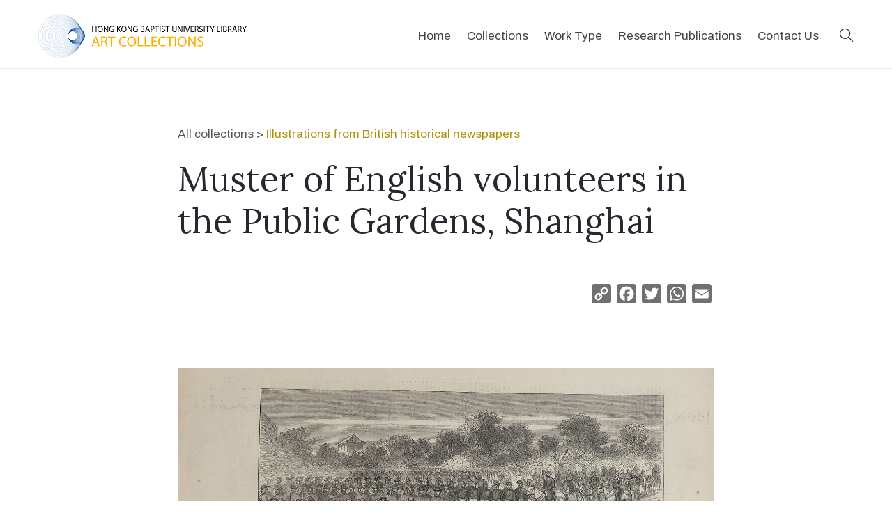

--- FILE ---
content_type: text/html; charset=UTF-8
request_url: https://bcc.lib.hkbu.edu.hk/artcollection/the-graphic-04/
body_size: 14431
content:

<!DOCTYPE html>
<html lang="en">
<head>
<!-- Google tag (gtag.js) -->
<script async src="https://www.googletagmanager.com/gtag/js?id=G-QTH53KJQMT"></script>
<script>
  window.dataLayer = window.dataLayer || [];
  function gtag(){dataLayer.push(arguments);}
  gtag('js', new Date());

  gtag('config', 'G-QTH53KJQMT');
</script>

<!-- Global site tag (gtag.js) - Google Analytics -->
<script async src="https://www.googletagmanager.com/gtag/js?id=UA-123742138-1"></script>
<script>
window.dataLayer = window.dataLayer || [];
function gtag(){dataLayer.push(arguments);}
gtag('js', new Date());

gtag('config', 'UA-123742138-1');
</script>

<!-- Google tag (gtag.js) -->
<script async src="https://www.googletagmanager.com/gtag/js?id=G-CF1FQLC9LE"></script>
<script>
  window.dataLayer = window.dataLayer || [];
  function gtag(){dataLayer.push(arguments);}
  gtag('js', new Date());

  gtag('config', 'G-CF1FQLC9LE');
</script>


<meta name='robots' content='max-image-preview:large' />
<link rel='dns-prefetch' href='//static.addtoany.com' />
<link rel='dns-prefetch' href='//s.w.org' />
<script type="text/javascript">
window._wpemojiSettings = {"baseUrl":"https:\/\/s.w.org\/images\/core\/emoji\/14.0.0\/72x72\/","ext":".png","svgUrl":"https:\/\/s.w.org\/images\/core\/emoji\/14.0.0\/svg\/","svgExt":".svg","source":{"concatemoji":"https:\/\/bcc.lib.hkbu.edu.hk\/artcollection\/wp-includes\/js\/wp-emoji-release.min.js?ver=6.0.2"}};
/*! This file is auto-generated */
!function(e,a,t){var n,r,o,i=a.createElement("canvas"),p=i.getContext&&i.getContext("2d");function s(e,t){var a=String.fromCharCode,e=(p.clearRect(0,0,i.width,i.height),p.fillText(a.apply(this,e),0,0),i.toDataURL());return p.clearRect(0,0,i.width,i.height),p.fillText(a.apply(this,t),0,0),e===i.toDataURL()}function c(e){var t=a.createElement("script");t.src=e,t.defer=t.type="text/javascript",a.getElementsByTagName("head")[0].appendChild(t)}for(o=Array("flag","emoji"),t.supports={everything:!0,everythingExceptFlag:!0},r=0;r<o.length;r++)t.supports[o[r]]=function(e){if(!p||!p.fillText)return!1;switch(p.textBaseline="top",p.font="600 32px Arial",e){case"flag":return s([127987,65039,8205,9895,65039],[127987,65039,8203,9895,65039])?!1:!s([55356,56826,55356,56819],[55356,56826,8203,55356,56819])&&!s([55356,57332,56128,56423,56128,56418,56128,56421,56128,56430,56128,56423,56128,56447],[55356,57332,8203,56128,56423,8203,56128,56418,8203,56128,56421,8203,56128,56430,8203,56128,56423,8203,56128,56447]);case"emoji":return!s([129777,127995,8205,129778,127999],[129777,127995,8203,129778,127999])}return!1}(o[r]),t.supports.everything=t.supports.everything&&t.supports[o[r]],"flag"!==o[r]&&(t.supports.everythingExceptFlag=t.supports.everythingExceptFlag&&t.supports[o[r]]);t.supports.everythingExceptFlag=t.supports.everythingExceptFlag&&!t.supports.flag,t.DOMReady=!1,t.readyCallback=function(){t.DOMReady=!0},t.supports.everything||(n=function(){t.readyCallback()},a.addEventListener?(a.addEventListener("DOMContentLoaded",n,!1),e.addEventListener("load",n,!1)):(e.attachEvent("onload",n),a.attachEvent("onreadystatechange",function(){"complete"===a.readyState&&t.readyCallback()})),(e=t.source||{}).concatemoji?c(e.concatemoji):e.wpemoji&&e.twemoji&&(c(e.twemoji),c(e.wpemoji)))}(window,document,window._wpemojiSettings);
</script>
<style type="text/css">
img.wp-smiley,
img.emoji {
	display: inline !important;
	border: none !important;
	box-shadow: none !important;
	height: 1em !important;
	width: 1em !important;
	margin: 0 0.07em !important;
	vertical-align: -0.1em !important;
	background: none !important;
	padding: 0 !important;
}
</style>
	<link rel='stylesheet' id='wp-block-library-css'  href='https://bcc.lib.hkbu.edu.hk/artcollection/wp-includes/css/dist/block-library/style.min.css?ver=6.0.2' type='text/css' media='all' />
<style id='global-styles-inline-css' type='text/css'>
body{--wp--preset--color--black: #000000;--wp--preset--color--cyan-bluish-gray: #abb8c3;--wp--preset--color--white: #ffffff;--wp--preset--color--pale-pink: #f78da7;--wp--preset--color--vivid-red: #cf2e2e;--wp--preset--color--luminous-vivid-orange: #ff6900;--wp--preset--color--luminous-vivid-amber: #fcb900;--wp--preset--color--light-green-cyan: #7bdcb5;--wp--preset--color--vivid-green-cyan: #00d084;--wp--preset--color--pale-cyan-blue: #8ed1fc;--wp--preset--color--vivid-cyan-blue: #0693e3;--wp--preset--color--vivid-purple: #9b51e0;--wp--preset--gradient--vivid-cyan-blue-to-vivid-purple: linear-gradient(135deg,rgba(6,147,227,1) 0%,rgb(155,81,224) 100%);--wp--preset--gradient--light-green-cyan-to-vivid-green-cyan: linear-gradient(135deg,rgb(122,220,180) 0%,rgb(0,208,130) 100%);--wp--preset--gradient--luminous-vivid-amber-to-luminous-vivid-orange: linear-gradient(135deg,rgba(252,185,0,1) 0%,rgba(255,105,0,1) 100%);--wp--preset--gradient--luminous-vivid-orange-to-vivid-red: linear-gradient(135deg,rgba(255,105,0,1) 0%,rgb(207,46,46) 100%);--wp--preset--gradient--very-light-gray-to-cyan-bluish-gray: linear-gradient(135deg,rgb(238,238,238) 0%,rgb(169,184,195) 100%);--wp--preset--gradient--cool-to-warm-spectrum: linear-gradient(135deg,rgb(74,234,220) 0%,rgb(151,120,209) 20%,rgb(207,42,186) 40%,rgb(238,44,130) 60%,rgb(251,105,98) 80%,rgb(254,248,76) 100%);--wp--preset--gradient--blush-light-purple: linear-gradient(135deg,rgb(255,206,236) 0%,rgb(152,150,240) 100%);--wp--preset--gradient--blush-bordeaux: linear-gradient(135deg,rgb(254,205,165) 0%,rgb(254,45,45) 50%,rgb(107,0,62) 100%);--wp--preset--gradient--luminous-dusk: linear-gradient(135deg,rgb(255,203,112) 0%,rgb(199,81,192) 50%,rgb(65,88,208) 100%);--wp--preset--gradient--pale-ocean: linear-gradient(135deg,rgb(255,245,203) 0%,rgb(182,227,212) 50%,rgb(51,167,181) 100%);--wp--preset--gradient--electric-grass: linear-gradient(135deg,rgb(202,248,128) 0%,rgb(113,206,126) 100%);--wp--preset--gradient--midnight: linear-gradient(135deg,rgb(2,3,129) 0%,rgb(40,116,252) 100%);--wp--preset--duotone--dark-grayscale: url('#wp-duotone-dark-grayscale');--wp--preset--duotone--grayscale: url('#wp-duotone-grayscale');--wp--preset--duotone--purple-yellow: url('#wp-duotone-purple-yellow');--wp--preset--duotone--blue-red: url('#wp-duotone-blue-red');--wp--preset--duotone--midnight: url('#wp-duotone-midnight');--wp--preset--duotone--magenta-yellow: url('#wp-duotone-magenta-yellow');--wp--preset--duotone--purple-green: url('#wp-duotone-purple-green');--wp--preset--duotone--blue-orange: url('#wp-duotone-blue-orange');--wp--preset--font-size--small: 13px;--wp--preset--font-size--medium: 20px;--wp--preset--font-size--large: 36px;--wp--preset--font-size--x-large: 42px;}.has-black-color{color: var(--wp--preset--color--black) !important;}.has-cyan-bluish-gray-color{color: var(--wp--preset--color--cyan-bluish-gray) !important;}.has-white-color{color: var(--wp--preset--color--white) !important;}.has-pale-pink-color{color: var(--wp--preset--color--pale-pink) !important;}.has-vivid-red-color{color: var(--wp--preset--color--vivid-red) !important;}.has-luminous-vivid-orange-color{color: var(--wp--preset--color--luminous-vivid-orange) !important;}.has-luminous-vivid-amber-color{color: var(--wp--preset--color--luminous-vivid-amber) !important;}.has-light-green-cyan-color{color: var(--wp--preset--color--light-green-cyan) !important;}.has-vivid-green-cyan-color{color: var(--wp--preset--color--vivid-green-cyan) !important;}.has-pale-cyan-blue-color{color: var(--wp--preset--color--pale-cyan-blue) !important;}.has-vivid-cyan-blue-color{color: var(--wp--preset--color--vivid-cyan-blue) !important;}.has-vivid-purple-color{color: var(--wp--preset--color--vivid-purple) !important;}.has-black-background-color{background-color: var(--wp--preset--color--black) !important;}.has-cyan-bluish-gray-background-color{background-color: var(--wp--preset--color--cyan-bluish-gray) !important;}.has-white-background-color{background-color: var(--wp--preset--color--white) !important;}.has-pale-pink-background-color{background-color: var(--wp--preset--color--pale-pink) !important;}.has-vivid-red-background-color{background-color: var(--wp--preset--color--vivid-red) !important;}.has-luminous-vivid-orange-background-color{background-color: var(--wp--preset--color--luminous-vivid-orange) !important;}.has-luminous-vivid-amber-background-color{background-color: var(--wp--preset--color--luminous-vivid-amber) !important;}.has-light-green-cyan-background-color{background-color: var(--wp--preset--color--light-green-cyan) !important;}.has-vivid-green-cyan-background-color{background-color: var(--wp--preset--color--vivid-green-cyan) !important;}.has-pale-cyan-blue-background-color{background-color: var(--wp--preset--color--pale-cyan-blue) !important;}.has-vivid-cyan-blue-background-color{background-color: var(--wp--preset--color--vivid-cyan-blue) !important;}.has-vivid-purple-background-color{background-color: var(--wp--preset--color--vivid-purple) !important;}.has-black-border-color{border-color: var(--wp--preset--color--black) !important;}.has-cyan-bluish-gray-border-color{border-color: var(--wp--preset--color--cyan-bluish-gray) !important;}.has-white-border-color{border-color: var(--wp--preset--color--white) !important;}.has-pale-pink-border-color{border-color: var(--wp--preset--color--pale-pink) !important;}.has-vivid-red-border-color{border-color: var(--wp--preset--color--vivid-red) !important;}.has-luminous-vivid-orange-border-color{border-color: var(--wp--preset--color--luminous-vivid-orange) !important;}.has-luminous-vivid-amber-border-color{border-color: var(--wp--preset--color--luminous-vivid-amber) !important;}.has-light-green-cyan-border-color{border-color: var(--wp--preset--color--light-green-cyan) !important;}.has-vivid-green-cyan-border-color{border-color: var(--wp--preset--color--vivid-green-cyan) !important;}.has-pale-cyan-blue-border-color{border-color: var(--wp--preset--color--pale-cyan-blue) !important;}.has-vivid-cyan-blue-border-color{border-color: var(--wp--preset--color--vivid-cyan-blue) !important;}.has-vivid-purple-border-color{border-color: var(--wp--preset--color--vivid-purple) !important;}.has-vivid-cyan-blue-to-vivid-purple-gradient-background{background: var(--wp--preset--gradient--vivid-cyan-blue-to-vivid-purple) !important;}.has-light-green-cyan-to-vivid-green-cyan-gradient-background{background: var(--wp--preset--gradient--light-green-cyan-to-vivid-green-cyan) !important;}.has-luminous-vivid-amber-to-luminous-vivid-orange-gradient-background{background: var(--wp--preset--gradient--luminous-vivid-amber-to-luminous-vivid-orange) !important;}.has-luminous-vivid-orange-to-vivid-red-gradient-background{background: var(--wp--preset--gradient--luminous-vivid-orange-to-vivid-red) !important;}.has-very-light-gray-to-cyan-bluish-gray-gradient-background{background: var(--wp--preset--gradient--very-light-gray-to-cyan-bluish-gray) !important;}.has-cool-to-warm-spectrum-gradient-background{background: var(--wp--preset--gradient--cool-to-warm-spectrum) !important;}.has-blush-light-purple-gradient-background{background: var(--wp--preset--gradient--blush-light-purple) !important;}.has-blush-bordeaux-gradient-background{background: var(--wp--preset--gradient--blush-bordeaux) !important;}.has-luminous-dusk-gradient-background{background: var(--wp--preset--gradient--luminous-dusk) !important;}.has-pale-ocean-gradient-background{background: var(--wp--preset--gradient--pale-ocean) !important;}.has-electric-grass-gradient-background{background: var(--wp--preset--gradient--electric-grass) !important;}.has-midnight-gradient-background{background: var(--wp--preset--gradient--midnight) !important;}.has-small-font-size{font-size: var(--wp--preset--font-size--small) !important;}.has-medium-font-size{font-size: var(--wp--preset--font-size--medium) !important;}.has-large-font-size{font-size: var(--wp--preset--font-size--large) !important;}.has-x-large-font-size{font-size: var(--wp--preset--font-size--x-large) !important;}
</style>
<link rel='stylesheet' id='zoom_openseadragon-css'  href='https://bcc.lib.hkbu.edu.hk/artcollection/wp-content/plugins/zoom-openseadragon/css/style.css?ver=6.0.2' type='text/css' media='all' />
<link rel='stylesheet' id='spotlight-css-css'  href='https://bcc.lib.hkbu.edu.hk/artcollection/wp-content/themes/ac202209/css/spotlight.min.css?ver=6.0.2' type='text/css' media='all' />
<link rel='stylesheet' id='parent-style-css'  href='https://bcc.lib.hkbu.edu.hk/artcollection/wp-content/themes/ac202209/style.css?ver=6.0.2' type='text/css' media='all' />
<link rel='stylesheet' id='addtoany-css'  href='https://bcc.lib.hkbu.edu.hk/artcollection/wp-content/plugins/add-to-any/addtoany.min.css?ver=1.16' type='text/css' media='all' />
<script type='text/javascript' id='addtoany-core-js-before'>
window.a2a_config=window.a2a_config||{};a2a_config.callbacks=[];a2a_config.overlays=[];a2a_config.templates={};
a2a_config.icon_color="#707070";
</script>
<script type='text/javascript' async src='https://static.addtoany.com/menu/page.js' id='addtoany-core-js'></script>
<script type='text/javascript' src='https://bcc.lib.hkbu.edu.hk/artcollection/wp-includes/js/jquery/jquery.min.js?ver=3.6.0' id='jquery-core-js'></script>
<script type='text/javascript' src='https://bcc.lib.hkbu.edu.hk/artcollection/wp-includes/js/jquery/jquery-migrate.min.js?ver=3.3.2' id='jquery-migrate-js'></script>
<script type='text/javascript' async src='https://bcc.lib.hkbu.edu.hk/artcollection/wp-content/plugins/add-to-any/addtoany.min.js?ver=1.1' id='addtoany-jquery-js'></script>
<link rel="https://api.w.org/" href="https://bcc.lib.hkbu.edu.hk/artcollection/wp-json/" /><link rel="alternate" type="application/json" href="https://bcc.lib.hkbu.edu.hk/artcollection/wp-json/wp/v2/posts/25451" /><link rel="EditURI" type="application/rsd+xml" title="RSD" href="https://bcc.lib.hkbu.edu.hk/artcollection/xmlrpc.php?rsd" />
<link rel="wlwmanifest" type="application/wlwmanifest+xml" href="https://bcc.lib.hkbu.edu.hk/artcollection/wp-includes/wlwmanifest.xml" /> 
<meta name="generator" content="WordPress 6.0.2" />
<link rel="canonical" href="https://bcc.lib.hkbu.edu.hk/artcollection/the-graphic-04/" />
<link rel='shortlink' href='https://bcc.lib.hkbu.edu.hk/artcollection/?p=25451' />
<link rel="alternate" type="application/json+oembed" href="https://bcc.lib.hkbu.edu.hk/artcollection/wp-json/oembed/1.0/embed?url=https%3A%2F%2Fbcc.lib.hkbu.edu.hk%2Fartcollection%2Fthe-graphic-04%2F" />
<link rel="alternate" type="text/xml+oembed" href="https://bcc.lib.hkbu.edu.hk/artcollection/wp-json/oembed/1.0/embed?url=https%3A%2F%2Fbcc.lib.hkbu.edu.hk%2Fartcollection%2Fthe-graphic-04%2F&#038;format=xml" />
<link rel="icon" href="https://bcc.lib.hkbu.edu.hk/artcollection/wp-content/uploads/cropped-icon-32x32.png" sizes="32x32" />
<link rel="icon" href="https://bcc.lib.hkbu.edu.hk/artcollection/wp-content/uploads/cropped-icon-192x192.png" sizes="192x192" />
<link rel="apple-touch-icon" href="https://bcc.lib.hkbu.edu.hk/artcollection/wp-content/uploads/cropped-icon-180x180.png" />
<meta name="msapplication-TileImage" content="https://bcc.lib.hkbu.edu.hk/artcollection/wp-content/uploads/cropped-icon-270x270.png" />

<meta charset="utf-8">
<meta name="viewport" content="width=device-width, initial-scale=1.0">
	
 
<title>Muster of English volunteers in the Public Gardens, Shanghai | Hong Kong Baptist University Library Art Collections</title>

<meta property="og:title" content="Muster of English volunteers in the Public Gardens, Shanghai | HKBU Library Art Collections" />
<meta property="og:image" content="https://bcc.lib.hkbu.edu.hk/artcollection/wp-content/uploads/J600_4b-small.jpg" />
<meta property="og:description" content="Explore thousands of artworks dating from the 19th century to the present" />

<!-- inlcude google archivo & lora font cdn link -->
<link href="https://fonts.googleapis.com/css2?family=Archivo:ital,wght@0,400;0,500;0,700;1,400;1,500;1,700&family=Lora:ital,wght@0,400;0,700;1,400;1,700&family=Muli:ital@0;1&family=Merriweather&display=swap" rel="stylesheet">
<link href="https://fonts.googleapis.com/css?family=Noto+Serif+TC:500&amp;subset=chinese-traditional" rel="stylesheet" />
<link href="https://fonts.googleapis.com/css?family=Noto+Serif+SC:500&amp;subset=chinese-simplified" rel="stylesheet" />

<!-- Font Awesome CSS -->
<link rel="stylesheet" href="https://cdnjs.cloudflare.com/ajax/libs/font-awesome/6.0.0-beta3/css/all.min.css">

	
<!-- include the site bootstrap stylesheet -->
<link rel="stylesheet" href="https://bcc.lib.hkbu.edu.hk/artcollection/wp-content/themes/ac202209/css/bootstrap.css" />
<!-- include the site stylesheet -->
<link rel="stylesheet" href="https://bcc.lib.hkbu.edu.hk/artcollection/wp-content/themes/ac202209/style.css?v=1.3" />
<!-- include the site responsive stylesheet -->
<link rel="stylesheet" href="https://bcc.lib.hkbu.edu.hk/artcollection/wp-content/themes/ac202209/css/responsive.css" />

<link rel="stylesheet" href="https://bcc.lib.hkbu.edu.hk/artcollection/wp-content/themes/ac202209/css/result-filter.css" />

<link rel="stylesheet" href="https://cdnjs.cloudflare.com/ajax/libs/animate.css/4.1.1/animate.min.css" />

<!-- include jQuery library -->
<script src="https://cdnjs.cloudflare.com/ajax/libs/jquery/3.6.4/jquery.min.js" integrity="sha512-pumBsjNRGGqkPzKHndZMaAG+bir374sORyzM3uulLV14lN5LyykqNk8eEeUlUkB3U0M4FApyaHraT65ihJhDpQ==" crossorigin="anonymous" referrerpolicy="no-referrer"></script>

<script src="https://bcc.lib.hkbu.edu.hk/artcollection/wp-content/themes/ac202209/js/main.js?v=1.2"></script>

<!-- Add Leaflet CSS -->
<link rel="stylesheet" href="https://unpkg.com/leaflet@1.7.1/dist/leaflet.css" integrity="sha512-xodZBNTC5n17Xt2atTPuE1HxjVMSvLVW9ocqUKLsCC5CXdbqCmblAshOMAS6/keqq/sMZMZ19scR4PsZChSR7A==" crossorigin="">
<!-- Add Leaflet JavaScript -->
<script src="https://unpkg.com/leaflet@1.7.1/dist/leaflet.js" integrity="sha512-XQoYMqMTK8LvdxXYG3nZ448hOEQiglfqkJs1NOQV44cWnUrBc8PkAOcXy20w0vlaXaVUearIOBhiXZ5V3ynxwA==" crossorigin=""></script>

<!-- include bootstrap popper JavaScript -->
<script src="https://bcc.lib.hkbu.edu.hk/artcollection/wp-content/themes/ac202209/js/popper.min.js"></script>
<!-- include bootstrap JavaScript -->
<script src="https://bcc.lib.hkbu.edu.hk/artcollection/wp-content/themes/ac202209/js/bootstrap.min.js"></script>
<!-- include custom JavaScript -->
<script src="https://bcc.lib.hkbu.edu.hk/artcollection/wp-content/themes/ac202209/js/jqueryCustom.js"></script>
<script src="https://cdnjs.cloudflare.com/ajax/libs/jquery-mousewheel/3.1.13/jquery.mousewheel.min.js" integrity="sha512-rCjfoab9CVKOH/w/T6GbBxnAH5Azhy4+q1EXW5XEURefHbIkRbQ++ZR+GBClo3/d3q583X/gO4FKmOFuhkKrdA==" crossorigin="anonymous" referrerpolicy="no-referrer"></script>
<script src='https://cdn.histropedia.com/histropedia-1.2.0.min.js'></script>



                              <script>!function(e){var n="https://s.go-mpulse.net/boomerang/";if("False"=="True")e.BOOMR_config=e.BOOMR_config||{},e.BOOMR_config.PageParams=e.BOOMR_config.PageParams||{},e.BOOMR_config.PageParams.pci=!0,n="https://s2.go-mpulse.net/boomerang/";if(window.BOOMR_API_key="FGGNJ-4QDEW-NFSDK-VHTMK-CEPDP",function(){function e(){if(!o){var e=document.createElement("script");e.id="boomr-scr-as",e.src=window.BOOMR.url,e.async=!0,i.parentNode.appendChild(e),o=!0}}function t(e){o=!0;var n,t,a,r,d=document,O=window;if(window.BOOMR.snippetMethod=e?"if":"i",t=function(e,n){var t=d.createElement("script");t.id=n||"boomr-if-as",t.src=window.BOOMR.url,BOOMR_lstart=(new Date).getTime(),e=e||d.body,e.appendChild(t)},!window.addEventListener&&window.attachEvent&&navigator.userAgent.match(/MSIE [67]\./))return window.BOOMR.snippetMethod="s",void t(i.parentNode,"boomr-async");a=document.createElement("IFRAME"),a.src="about:blank",a.title="",a.role="presentation",a.loading="eager",r=(a.frameElement||a).style,r.width=0,r.height=0,r.border=0,r.display="none",i.parentNode.appendChild(a);try{O=a.contentWindow,d=O.document.open()}catch(_){n=document.domain,a.src="javascript:var d=document.open();d.domain='"+n+"';void(0);",O=a.contentWindow,d=O.document.open()}if(n)d._boomrl=function(){this.domain=n,t()},d.write("<bo"+"dy onload='document._boomrl();'>");else if(O._boomrl=function(){t()},O.addEventListener)O.addEventListener("load",O._boomrl,!1);else if(O.attachEvent)O.attachEvent("onload",O._boomrl);d.close()}function a(e){window.BOOMR_onload=e&&e.timeStamp||(new Date).getTime()}if(!window.BOOMR||!window.BOOMR.version&&!window.BOOMR.snippetExecuted){window.BOOMR=window.BOOMR||{},window.BOOMR.snippetStart=(new Date).getTime(),window.BOOMR.snippetExecuted=!0,window.BOOMR.snippetVersion=12,window.BOOMR.url=n+"FGGNJ-4QDEW-NFSDK-VHTMK-CEPDP";var i=document.currentScript||document.getElementsByTagName("script")[0],o=!1,r=document.createElement("link");if(r.relList&&"function"==typeof r.relList.supports&&r.relList.supports("preload")&&"as"in r)window.BOOMR.snippetMethod="p",r.href=window.BOOMR.url,r.rel="preload",r.as="script",r.addEventListener("load",e),r.addEventListener("error",function(){t(!0)}),setTimeout(function(){if(!o)t(!0)},3e3),BOOMR_lstart=(new Date).getTime(),i.parentNode.appendChild(r);else t(!1);if(window.addEventListener)window.addEventListener("load",a,!1);else if(window.attachEvent)window.attachEvent("onload",a)}}(),"".length>0)if(e&&"performance"in e&&e.performance&&"function"==typeof e.performance.setResourceTimingBufferSize)e.performance.setResourceTimingBufferSize();!function(){if(BOOMR=e.BOOMR||{},BOOMR.plugins=BOOMR.plugins||{},!BOOMR.plugins.AK){var n=""=="true"?1:0,t="",a="aodgw4ix3thiq2jztamq-f-3c646f0ec-clientnsv4-s.akamaihd.net",i="false"=="true"?2:1,o={"ak.v":"39","ak.cp":"1773435","ak.ai":parseInt("1240046",10),"ak.ol":"0","ak.cr":9,"ak.ipv":4,"ak.proto":"h2","ak.rid":"155d48c4","ak.r":41406,"ak.a2":n,"ak.m":"b","ak.n":"ff","ak.bpcip":"3.134.107.0","ak.cport":33718,"ak.gh":"23.216.9.133","ak.quicv":"","ak.tlsv":"tls1.3","ak.0rtt":"","ak.0rtt.ed":"","ak.csrc":"-","ak.acc":"","ak.t":"1765382169","ak.ak":"hOBiQwZUYzCg5VSAfCLimQ==d6LQJpcLD+YxR5pcJwqZs6ekiKKLTKegPqMDMkFcXeroF6ga1xigx4CnHmBw+FD7wZjcocatcQq1pbWpxFarUp1cb7jHLprsLGdUvnOaljeLIp4sxF/2rqT6Cu57aIZE7vMZ45ZD1gO7/uoAQJHP78waZFRZ83K6Z846m51xX/cZaEP0xsQMQiO/R5N6yUtVP0IrcYoZ8RD6cEymYs0SH7eKfS/uz7mKeVFVM8bKBWUTCnAa/W3Iw5+x2Z9WvDhYZkaZW7xHqK3cqWl6w0EsC0FETVtg8b0Uref8I0LmBAeMIBWuqbo32C7CYLpmQ+YOH+5mp0/6InCFLT/0hQ9dI/aGnJQqVEAZVBuZY1AxqiLZeSVWP8J+XAufRjRHcMk95DUw1bNeOXRmGKA1zHTDB48EX0wL4cL4hRaIgRd6iWA=","ak.pv":"7","ak.dpoabenc":"","ak.tf":i};if(""!==t)o["ak.ruds"]=t;var r={i:!1,av:function(n){var t="http.initiator";if(n&&(!n[t]||"spa_hard"===n[t]))o["ak.feo"]=void 0!==e.aFeoApplied?1:0,BOOMR.addVar(o)},rv:function(){var e=["ak.bpcip","ak.cport","ak.cr","ak.csrc","ak.gh","ak.ipv","ak.m","ak.n","ak.ol","ak.proto","ak.quicv","ak.tlsv","ak.0rtt","ak.0rtt.ed","ak.r","ak.acc","ak.t","ak.tf"];BOOMR.removeVar(e)}};BOOMR.plugins.AK={akVars:o,akDNSPreFetchDomain:a,init:function(){if(!r.i){var e=BOOMR.subscribe;e("before_beacon",r.av,null,null),e("onbeacon",r.rv,null,null),r.i=!0}return this},is_complete:function(){return!0}}}}()}(window);</script></head>
<body>
	<!-- pageWrapper -->
	<div id="pageWrapper">
		<div class="phStickyWrap phVii w-100">
			<!-- pageHeader -->
			<header id="pageHeader" class="position-absolute w-100 bg-white">
		
				<!-- hdHolder -->
				<div class="hdHolder headerFixer border-bottom">
					<div class="container">
						<!-- navbar -->
						<nav class="navbar navbar-expand-md navbar-light d-block px-0 pt-2 pb-2 pt-md-2 pb-md-2 pt-lg-3 pb-lg-3">
							<div class="row">
								<div class="col-5 col-sm-3 col-lg-2 pt-0"  style="">
									<!-- logo -->
									<div class="logo logoVii mt-lg-1">
										<a href="https://bcc.lib.hkbu.edu.hk/artcollection">
											<img src="https://bcc.lib.hkbu.edu.hk/artcollection/wp-content/themes/ac202209/images/logo.png" class="img-fluid" alt="HKBU Library Art Collections Logo">
										</a>
									</div>
								</div>
								<!-- <div class="col-7 col-sm-9 col-lg-10 position-static d-flex justify-content-end pt-lg-1"> -->
								<div class="col-7 col-sm-9 col-lg-10 position-static d-flex justify-content-end pt-lg-1">
									<!-- navbar collapse -->
									<div class="collapse navbar-collapse pageNavigationCollapse pageNavigationCollapseVii justify-content-md-end" id="pageNavigationCollapse">
										<!-- mainNavigation -->
										<ul class="navbar-nav mainNavigation mainNavigationVii ">
											<li class="nav-item">
												<a class="nav-link" href="https://bcc.lib.hkbu.edu.hk/artcollection" role="button" aria-haspopup="true" aria-expanded="false">Home</a>
											</li>
											<li class="nav-item dropdown">
												<a class="nav-link" href="javascript:void(0);" role="button" data-toggle="dropdown" aria-haspopup="true" aria-expanded="false">Collections</a>
												<!-- dropdown menu -->
												<div class="dropdown-menu mndDropMenu mndDropMenuSmall p-0"  style="min-width:336px; z-index:1000;">
													<!-- mnDropList -->
													<ul class="list-unstyled mnDropList mb-0 pt-1 pb-1 pt-md-1 pb-md-1" style="line-height:1">
													<li class="dropdown-item border-bottom small p-0 hasDropdown"><a class="" href="https://bcc.lib.hkbu.edu.hk/artcollection/artworks-of-kong-kai-ming/">Artworks of Kong Kai Ming</a>
														<ul class="list-unstyled mnDropList mb-0 pb-md-1" style="line-height:1; min-width:220px">
															<li class="dropdown-item border-bottom small p-0"><a class="" href="https://bcc.lib.hkbu.edu.hk/artcollection/sketches-by-kong-kai-ming/">Landscape Sketches</a></li>
															<li class="dropdown-item border-bottom small p-0"><a class="" href="https://bcc.lib.hkbu.edu.hk/artcollection/kong-kai-ming-portrait/">Portraits Sketches</a></li>
															<li class="dropdown-item border-bottom small p-0"><a class="" href="https://bcc.lib.hkbu.edu.hk/artcollection/portraits-of-chinese-writers/">Portraits of Chinese Writers</a></li>
														</ul>
													</li>
													<li class="dropdown-item border-bottom small p-0"><a class="" href="https://bcc.lib.hkbu.edu.hk/artcollection/bookplates/">Bookplates Collection</a></li>
													<li class="dropdown-item border-bottom small p-0"><a class="" href="https://bcc.lib.hkbu.edu.hk/artcollection/cim-missionary/">China Through the Eyes of CIM Missionaries</a></li>
													
													<li class="dropdown-item border-bottom small p-0"><a class="" href="https://bcc.lib.hkbu.edu.hk/artcollection/chinese-missionary-art/">Chinese Missionary Art Collection</a></li>
													<li class="dropdown-item border-bottom small p-0 hasDropdown"><a class="" href="#">Chinese Paintings and Calligraphy</a>
														<ul class="list-unstyled mnDropList mb-0 pb-md-1" style="line-height:1; min-width:220px">
															<li class="dropdown-item border-bottom small p-0"><a class="" href="https://bcc.lib.hkbu.edu.hk/artcollection/nigensha/">Chinese Art Works Reproduced by Nigensha and National Palace Museum (Taipei)</a></li>	
															<li class="dropdown-item border-bottom small p-0"><a class="" href="https://bcc.lib.hkbu.edu.hk/artcollection/chinese-rubbing/">Chinese Rubbing Collection</a></li>
															<li class="dropdown-item border-bottom small p-0"><a class="" href="https://bcc.lib.hkbu.edu.hk/artcollection/contemporary-calligraphy-and-chinese-paintings/">Contemporary Calligraphy and Chinese Paintings</a></li>
															<li class="dropdown-item border-bottom small p-0"><a class="" href="https://bcc.lib.hkbu.edu.hk/artcollection/chinese-new-year-print/">New Year Woodblock Print and Painting Collection</a></li>
														</ul>
</li>
													<li class="dropdown-item border-bottom small p-0"><a class="" href="https://bcc.lib.hkbu.edu.hk/artcollection/covid-19-posters/">Covid-19 Posters Collection</a></li>
													<li class="dropdown-item border-bottom small p-0"><a class="" href="https://bcc.lib.hkbu.edu.hk/artcollection/derwent/">Derwent Collection</a></li>
													<li class="dropdown-item border-bottom small p-0"><a class="" href="https://bcc.lib.hkbu.edu.hk/artcollection/hong-kong-documentary-photos/">Hong Kong Documentary Photos</a></li>
													<li class="dropdown-item border-bottom small p-0"><a class="" href="https://bcc.lib.hkbu.edu.hk/artcollection/travel-poster/">Hong Kong Travel Poster Collection</a></li>
													<!-- <li class="dropdown-item border-bottom small p-0"><a class="" href="https://bcc.lib.hkbu.edu.hk/artcollection/sketches-by-kong-kai-ming/">Landscape Sketches by Kong Kai Ming</a></li>-->
													<!-- <li class="dropdown-item border-bottom small p-0"><a class="" href="https://bcc.lib.hkbu.edu.hk/artcollection/chinese-new-year-print/">New Year Woodblock Print and Painting Collection</a></li>-->
													<!--<li class="dropdown-item border-bottom small p-0"><a class="" href="https://bcc.lib.hkbu.edu.hk/artcollection/kong-kai-ming-portrait/">Portraits Sketches by Kong Kai Ming</a></li>-->
													<li class="dropdown-item border-bottom small p-0"><a class="" href="https://bcc.lib.hkbu.edu.hk/artcollection/illustrations-from-british-historical-newspapers/">Illustrations from British historical newspapers</a></li>
													<li class="dropdown-item border-bottom small p-0"><a class="" href="https://bcc.lib.hkbu.edu.hk/artcollection/propaganda-art-collection/">Propaganda Art Collection</a></li>
													<li class="dropdown-item border-bottom small p-0"><a class="" href="https://bcc.lib.hkbu.edu.hk/artcollection/ttchow-collection/">Tse-tsung Chow Collection</a></li>
													<li class="dropdown-item small p-0 hasDropdown"><a class="" href="https://bcc.lib.hkbu.edu.hk/artcollection/collection/world-travel-posters/">World Travel Posters</a>
														<ul class="list-unstyled mnDropList mb-0 pb-md-1" style="line-height:1; min-width:220px">
															<li class="dropdown-item border-bottom small p-0"><a class="" href="https://bcc.lib.hkbu.edu.hk/artcollection/collection/cityposters/">by Georges Mathieu</a></li>
															<li class="dropdown-item border-bottom small p-0"><a class="" href="https://bcc.lib.hkbu.edu.hk/artcollection/collection/world-travel-posters-by-harry-rogers/">by Harry Rogers</a></li>
														</ul>												
													</li>
													</ul>
												</div>
											</li>
											<li class="nav-item dropdown">
												<a class="nav-link" href="javascript:void(0);" role="button" data-toggle="dropdown" aria-haspopup="true" aria-expanded="false">Work Type</a>
												<!-- dropdown menu -->
												<div class="dropdown-menu mndDropMenu mndDropMenuSmall p-0"  style="min-width:250px; z-index:1000;">
													<!-- mnDropList -->
													<ul class="list-unstyled mnDropList mb-0 pt-1 pb-1 pt-md-1 pb-md-1" style="line-height:1">
														<li class="dropdown-item border-bottom small p-0"><a class="" href="https://bcc.lib.hkbu.edu.hk/artcollection/category/bookplate/">Bookplate</a></li>	
														<li class="dropdown-item border-bottom small p-0"><a class="" href="https://bcc.lib.hkbu.edu.hk/artcollection/category/chinese-calligraphy/">Chinese Calligraphy</a></li>	
														<li class="dropdown-item border-bottom small p-0"><a class="" href="https://bcc.lib.hkbu.edu.hk/artcollection/category/chinese-paintings/">Chinese Painting</a></li>
														<li class="dropdown-item border-bottom small p-0"><a class="" href="https://bcc.lib.hkbu.edu.hk/artcollection/category/map/">Map</a></li>
														<li class="dropdown-item border-bottom small p-0"><a class="" href="https://bcc.lib.hkbu.edu.hk/artcollection/category/papercutting/">Papercutting</a></li>
														<li class="dropdown-item border-bottom small p-0"><a class="" href="https://bcc.lib.hkbu.edu.hk/artcollection/category/pencil-sketch/">Pencil Sketch</a></li>	
														<li class="dropdown-item border-bottom small p-0"><a class="" href="https://bcc.lib.hkbu.edu.hk/artcollection/category/photograph/">Photograph</a></li>
														<li class="dropdown-item border-bottom small p-0"><a class="" href="https://bcc.lib.hkbu.edu.hk/artcollection/category/photographic-print/">Photographic print</a></li>
														<li class="dropdown-item border-bottom small p-0"><a class="" href="https://bcc.lib.hkbu.edu.hk/artcollection/category/postcard/">Postcard</a></li>
														<li class="dropdown-item border-bottom small p-0"><a class="" href="https://bcc.lib.hkbu.edu.hk/artcollection/category/poster/">Poster</a></li>	
														<li class="dropdown-item border-bottom small p-0"><a class="" href="https://bcc.lib.hkbu.edu.hk/artcollection/category/print/">Print</a></li>
														<li class="dropdown-item border-bottom small p-0"><a class="" href="https://bcc.lib.hkbu.edu.hk/artcollection/category/rubbing/">Rubbing</a></li>
														<li class="dropdown-item border-bottom small p-0"><a class="" href="https://bcc.lib.hkbu.edu.hk/artcollection/category/tract/">Tract</a></li>	
														<li class="dropdown-item small p-0"><a class="" href="https://bcc.lib.hkbu.edu.hk/artcollection/category/woodblock-print/">Woodblock Print</a></li>
														
													</ul>
												</div>
											</li>
											<li class="nav-item">
												<a class="nav-link" href="https://bcc.lib.hkbu.edu.hk/artcollection/research-publications" role="button" aria-haspopup="true" aria-expanded="false">Research Publications</a>
											</li>
											<li class="nav-item mobile-margin-bottom">
												<a class="nav-link" href="https://bcc.lib.hkbu.edu.hk/artcollection/contact-us" role="button" aria-haspopup="true" aria-expanded="false">Contact Us</a>
											</li>
										</ul>
									</div>
									<div class="d-flex align-items-center ml-3 ml-lg-6">
										<!-- hdSearchForm -->
										<form action="https://bcc.lib.hkbu.edu.hk/artcollection" class="hdSearchForm">
											<!-- hdSearchOpener -->
											<a class="hdSearchOpener hdSearchOpenerVii d-block" data-toggle="collapse" href="#hdSearchFieldCollapse" role="button" aria-expanded="false" aria-controls="hdSearchFieldCollapse">
												<i class="icomoon-search"><span class="sr-only">search</span></i>
											</a>
											<!-- hdSearchFieldCollapse -->
											<div class="collapse hdSearchFieldCollapse position-fixed w-100 h-100 d-flex align-items-center" id="hdSearchFieldCollapse" onMouseOver="document.getElementById('s').focus();">
												<!-- hdsfcHolder -->
												<div class="hdsfcHolder w-100 mx-auto py-4 px-3">
													<strong class="d-block font-weight-normal mb-2">Search all collections</strong>
													<div class="input-group">
														<input type="search" class="form-control" placeholder="Search…" id="s" name="s" required>
														<div class="input-group-append">
															<button class="btn btn-secondary" type="submit">
																<i class="icomoon-search"><span class="sr-only">search</span></i>
															</button>
														</div>
													</div>
												</div>
												<a class="hdSearchClose d-flex align-items-center justify-content-center position-absolute" data-toggle="collapse" href="#hdSearchFieldCollapse" role="button" aria-expanded="true" aria-controls="hdSearchFieldCollapse">
													<i class="fas fa-times" aria-hidden="true"><span class="sr-only">search</span></i>
												</a>
											</div>
										</form>
										<!-- navbar toggler -->
										<button class="navbar-toggler pgNavOpener pgNavOpenerVii position-absolute" type="button" data-toggle="collapse" data-target="#pageNavigationCollapse" aria-controls="pageNavigationCollapse" aria-expanded="false" aria-label="Toggle navigation">
											<span class="navbar-toggler-icon"><span class="sr-only">menu</span></span>
										</button>
									</div>
								</div>
							</div>
						</nav>
					</div>
				</div>

			</header>
		</div><main>
    
    
        
        <!-- artworkContentBlock -->
        <section class="artworkContentBlock pt-10 pt-lg-16 pb-10 pb-lg-14 pb-xl-22">
            <div class="container">
                <div class="row">
                    <div class="col-12 col-md-10 offset-md-1 col-xl-8 offset-xl-2">
                        All collections > <a href="https://bcc.lib.hkbu.edu.hk/artcollection/category/collection/illustrations-from-british-historical-newspapers/" class="text-decoration-none">Illustrations from British historical newspapers</a>    

                                                <h1 class="mt-4 mb-4 ">Muster of English volunteers in the Public Gardens, Shanghai</h1>
                        <p class="pb-9 d-block acbSubtitle font-weight-normal text-gray777"></p>
                        <!--<hr class="mt-6 mt-md-12 mb-12">-->

                        <div class="addtoany_shortcode"><div class="a2a_kit a2a_kit_size_28 addtoany_list" data-a2a-url="https://bcc.lib.hkbu.edu.hk/artcollection/the-graphic-04/" data-a2a-title="Muster of English volunteers in the Public Gardens, Shanghai"><a class="a2a_button_copy_link" href="https://www.addtoany.com/add_to/copy_link?linkurl=https%3A%2F%2Fbcc.lib.hkbu.edu.hk%2Fartcollection%2Fthe-graphic-04%2F&amp;linkname=Muster%20of%20English%20volunteers%20in%20the%20Public%20Gardens%2C%20Shanghai" title="Copy Link" rel="nofollow noopener" target="_blank"></a><a class="a2a_button_facebook" href="https://www.addtoany.com/add_to/facebook?linkurl=https%3A%2F%2Fbcc.lib.hkbu.edu.hk%2Fartcollection%2Fthe-graphic-04%2F&amp;linkname=Muster%20of%20English%20volunteers%20in%20the%20Public%20Gardens%2C%20Shanghai" title="Facebook" rel="nofollow noopener" target="_blank"></a><a class="a2a_button_twitter" href="https://www.addtoany.com/add_to/twitter?linkurl=https%3A%2F%2Fbcc.lib.hkbu.edu.hk%2Fartcollection%2Fthe-graphic-04%2F&amp;linkname=Muster%20of%20English%20volunteers%20in%20the%20Public%20Gardens%2C%20Shanghai" title="Twitter" rel="nofollow noopener" target="_blank"></a><a class="a2a_button_whatsapp" href="https://www.addtoany.com/add_to/whatsapp?linkurl=https%3A%2F%2Fbcc.lib.hkbu.edu.hk%2Fartcollection%2Fthe-graphic-04%2F&amp;linkname=Muster%20of%20English%20volunteers%20in%20the%20Public%20Gardens%2C%20Shanghai" title="WhatsApp" rel="nofollow noopener" target="_blank"></a><a class="a2a_button_email" href="https://www.addtoany.com/add_to/email?linkurl=https%3A%2F%2Fbcc.lib.hkbu.edu.hk%2Fartcollection%2Fthe-graphic-04%2F&amp;linkname=Muster%20of%20English%20volunteers%20in%20the%20Public%20Gardens%2C%20Shanghai" title="Email" rel="nofollow noopener" target="_blank"></a></div></div>
				<!-- acbFig -->
				<figure class="acbFig text-gray888 text-center mb-6 mb-md-10">
					<div class="imgHolder mb-3">
						<div id='openseadragon-viewer-0' style='width: 100%; height: 600px;' aria-label='Interactive image viewer for artwork'></div><p class='mt-4 mb-6 text-right'>
                                        <a href='https://bcc.lib.hkbu.edu.hk/artcollection/wp-content/uploads/1mb/J600_4b.jpg' class='btn btn-outline-light btn-sm' role='button' title='Download' download>
                                            <i class='icomoon-download'><span class='sr-only'>download icon</span></i>
                                        </a>
                                    </p><script>
                                    document.addEventListener('DOMContentLoaded', function() {
                                        OpenSeadragon({
                                            id: 'openseadragon-viewer-0',
                                            prefixUrl: 'https://openseadragon.github.io/openseadragon/images/',
                                            tileSources: {
                                                type: 'image',
                                                url: 'https://bcc.lib.hkbu.edu.hk/artcollection/wp-content/uploads/1mb/J600_4b.jpg'
                                            },
                                            showNavigationControl: true,
                                            defaultZoomLevel: 0,
                                            minZoomLevel: 0,
                                            maxZoomLevel: 10,
                                            zoomPerClick: 2,
                                            zoomPerScroll: 1.2,
                                            animationTime: 1.2,
                                            gestureSettingsMouse: {
                                                scrollToZoom: true
                                            },
                                            gestureSettingsTouch: {
                                                pinchRotate: true,
                                                pinchToZoom: true,
                                                scrollToZoom: false,
                                                doubleTap: 'zoom',
                                                preventPageScroll: true,
                                                flickEnabled: false
                                            },
                                            dragModeThreshold: 0.5,
                                            autoEnableGestures: true
                                        });
                                    });
                                </script>						<!-- Initialize OpenSeadragon -->
						<script>
							document.addEventListener('DOMContentLoaded', function() {
								var viewer = OpenSeadragon({
									id: "openseadragon-viewer", // The ID of the container div
									prefixUrl: "https://openseadragon.github.io/openseadragon/images/", // CDN path (confirmed working)
									tileSources: {
										type: 'image',
										url: 'https://bcc.lib.hkbu.edu.hk/artcollection/wp-content/uploads/1mb/J600_4b.jpg' // Use the JPEG directly
									},
									showNavigationControl: true, // Show zoom/pan controls
									defaultZoomLevel: 0,
									minZoomLevel: 0,
									maxZoomLevel: 10, // Adjust based on image quality
									zoomPerClick: 2,
									zoomPerScroll: 1.2,
									animationTime: 1.2,
									gestureSettingsMouse: {
										scrollToZoom: true // Enable mouse wheel zoom on desktop
									},
									gestureSettingsTouch: {
										pinchRotate: true, // Allow pinch-to-rotate
										pinchToZoom: true, // Allow pinch-to-zoom
										scrollToZoom: false, // Disable scroll-to-zoom on touch
										doubleTap: 'zoom', // Double-tap to zoom
										preventPageScroll: true, // Temporarily set to true, adjusted by handler
										flickEnabled: false // Disable flick panning to reduce conflict
									},
									dragModeThreshold: 0.5, // 0.5 seconds delay before panning starts
									autoEnableGestures: true // Automatically enable gestures based on device
								});

								// Custom handler to allow page scrolling on long touch or zoomed state
								viewer.addHandler('canvas-drag', function(event) {
									var isLongTouch = event.originalEvent.type === 'touchmove' && event.originalEvent.timeStamp - event.originalEvent.timeStamp > 500; // 500ms threshold
									var isZoomed = viewer.viewport.getZoom() > viewer.viewport.getMinZoom() * 1.5; // Check if zoomed beyond 1.5x min zoom

									if (isLongTouch || !isZoomed) {
										event.preventDefaultAction = true; // Prevent panning
										event.originalEvent.stopPropagation(); // Allow page scroll
									}
								});

								// Hide fallback image once viewer loads
								viewer.addHandler('open', function() {
									console.log('OpenSeadragon viewer initialized');
								});

								// Log any errors loading the viewer
								viewer.addHandler('open-failed', function(event) {
									console.error('OpenSeadragon failed to load the image:', event.message);
								});
							});
						</script>
					</div>
					<!--<figcaption>1 print : engraving, black and white ; 29 x 41 cm</figcaption>-->
				</figure>
                    </div>
                </div>
            </div>
            <hr class="mt-0 mb-8 mb-lg-13 mb-xl-9">
            <div class="container">
                <div class="px-xl-6">
                    <div class="row">
                        <div class="col-12 col-md-10 offset-md-1 col-xl-8 offset-xl-2">
                                                            <p class="mb-7 text-justify">Muster of English volunteers in the Public Gardens, Shanghai gather together as the Shanghai Volunteer Corps from 1853-1942 to protect foreigners from drawing rebel fire into the foreigners' settlements</p>
                                                        
                            <!-- Chinese writers' biography -->
                                                        
                            <!-- apDataTable -->
                            <table class="apDataTable apDataTableII text-gray777 w-100 mt-5 mb-5 mb-lg-7 item-details">
                                <tbody>


                                                                        <tr>
                                        <td class="text-secondary">Source</td>
                                        <td><a href='https://bcc.lib.hkbu.edu.hk/artcollection/category/the-graphic'>The Graphic</a>, 1871-04-15</td>
                                    </tr>
                                    
                                    
                                    <tr>
                                        <td class="text-secondary">Format</td>
                                        <td>1 print : engraving, black and white ; 29 x 41 cm</td>
                                    </tr>
                                                                        <tr>
                                        <td class="text-secondary">Publisher</td>
                                        <td>London: Publisher not identified</td>
                                    </tr>
                                                                        
                                    <tr>
                                        <td class="text-secondary">Year</td>
                                        <td>1871</td>
                                    </tr>

                                                                    </tbody>
                            </table>
                            
                            <table class="apDataTable apDataTableII text-gray777 w-100 mt-5 mb-5 mb-lg-7 item-details">
                                <tbody>
                                    <tr>
                                        <td class="text-secondary">HKBU Library collection</td>
                                        <td><a href='https://bcc.lib.hkbu.edu.hk/artcollection/category/collection/illustrations-from-british-historical-newspapers/'>Illustrations from British historical newspapers</a></td>
                                    </tr>
                                    <tr>
                                        <td class="text-secondary">Work type</td>
                                        <td><a href="https://bcc.lib.hkbu.edu.hk/artcollection/category/work-type/print/" class="text-decoration-none">Print</a>                                         </td>
                                    </tr> 
                                
                                        

                                                                        
                                    
                                                                    </tbody>
                            </table>

                            
                            <table class="apDataTable apDataTableII text-gray777 w-100 mt-5 mb-5 mb-lg-7 item-details">
                                <tbody>
                                                                        
                                    <tr class="subtle-row text-muted small">
                                        <td>Permalink</td>
                                        <td>
                                            <a href="https://bcc.lib.hkbu.edu.hk/artcollection/the-graphic-04" class="text-muted">https://bcc.lib.hkbu.edu.hk/artcollection/the-graphic-04</a>
                                        </td>
                                    </tr>
                                    <tr class="subtle-row text-muted small">
                                        <td>Library record</td>
                                        <td>
                                            <a href="https://julac-hkbu.primo.exlibrisgroup.com/discovery/fulldisplay?docid=alma991026665832603409&context=L&vid=852JULAC_HKBU:HKBU&lang=en" target="_blank" class="text-muted">
                                            View the record in HKBU library catalogue
                                            </a>
                                        </td>
                                    </tr>
                                                                        <tr class="subtle-row text-muted small">
                                        <td>Wikidata</td>
                                        <td>
                                        <a href="https://www.wikidata.org/wiki/Q116866633" target="_blank" class="text-muted">
                                        https://www.wikidata.org/wiki/Q116866633                                        </a>
                                        </td>
                                    </tr>
                                    
                                                                        <tr class="subtle-row text-muted small">
                                        <td></td>
                                        <td> <span class="badge text-white bg-secondary mt-1 float-right"><a href='https://creativecommons.org/licenses/by-nc/4.0/deed.en' target='_blank' class='text-white' style='text-decoration:none'>CC BY-NC 4.0</a></span></td>
                                    </tr> 
                                </tbody>
                            </table>

                            <div class="mt-12">
                                <i class="fa-solid fa-quote-left"></i>
                                <p class="wpcp" style="font-size:0.8em">
                                Cite this image as: "Muster of English volunteers in the Public Gardens, Shanghai", in <em>Hong Kong Baptist University Library Art Collections</em>, accessed 10/12/2525, https://bcc.lib.hkbu.edu.hk/artcollection/the-graphic-04.                                </p>
                            </div>
                        </div>
                    </div>
                </div>

                <div id="prev-next" class="mt-6">
                    <a rel="prev" class="nav-previous" href="https://bcc.lib.hkbu.edu.hk/artcollection/the-graphic-03/"><i class="fa-sharp fa-solid fa-circle-left"></i> Previous</a><a rel="next" class="nav-next" href="https://bcc.lib.hkbu.edu.hk/artcollection/the-graphic-05/">Next <i class="fa-sharp fa-solid fa-circle-right"></i></a>                </div>
            </div>
        </section>
        
    
    <!-- display a list of random items in same collection -->
    <section class='col-xl-10 offset-xl-1 pt-10 mb-12 bg-light'>
        <h3 class="text-center text-gray444">In the same collection... <a href='https://bcc.lib.hkbu.edu.hk/artcollection/category/collection/illustrations-from-british-historical-newspapers/' class='lead pl-1 pr-1 small bg-warning text-white'> see more </a></h3>
        <div class='mt-6 text-center'>
            <div id='home_slider' class='owl-carousel sa_owl_theme owl-pagination-true autohide-arrows' data-slider-id='home_slider' style='visibility:visible;'>
                
                        <div id='' class='currExibitColumn sa_hover_container border-right mb-4' style=''>
                            <div class='imgHolder p-2'>
                                <a href='https://bcc.lib.hkbu.edu.hk/artcollection/the-graphic-38/'><img src='https://bcc.lib.hkbu.edu.hk/artcollection/wp-content/uploads/J600_38b-small.jpg' class='mb-2' style='height:200px; object-fit:contain' />
                                <h5><a href='https://bcc.lib.hkbu.edu.hk/artcollection/the-graphic-38/' class='text-decoration-none'>From Aberdeen, Hong Kong Island, to Macao in a torpedo boat. 1</a></h5>
                            </div>
                        </div>
                
                        <div id='' class='currExibitColumn sa_hover_container border-right mb-4' style=''>
                            <div class='imgHolder p-2'>
                                <a href='https://bcc.lib.hkbu.edu.hk/artcollection/iln-extra-005/'><img src='https://bcc.lib.hkbu.edu.hk/artcollection/wp-content/uploads/iln-extra-005.jpg' class='mb-2' style='height:200px; object-fit:contain' />
                                <h5><a href='https://bcc.lib.hkbu.edu.hk/artcollection/iln-extra-005/' class='text-decoration-none'>Chinese boat-race, at Hong-Kong : the start ; Chinese boat-race : the winning boat.</a></h5>
                            </div>
                        </div>
                
                        <div id='' class='currExibitColumn sa_hover_container border-right mb-4' style=''>
                            <div class='imgHolder p-2'>
                                <a href='https://bcc.lib.hkbu.edu.hk/artcollection/iln-sphere-002/'><img src='https://bcc.lib.hkbu.edu.hk/artcollection/wp-content/uploads/Sphere_ILN_002-small.jpg' class='mb-2' style='height:200px; object-fit:contain' />
                                <h5><a href='https://bcc.lib.hkbu.edu.hk/artcollection/iln-sphere-002/' class='text-decoration-none'>The war with China.</a></h5>
                            </div>
                        </div>
                
                        <div id='' class='currExibitColumn sa_hover_container border-right mb-4' style=''>
                            <div class='imgHolder p-2'>
                                <a href='https://bcc.lib.hkbu.edu.hk/artcollection/iln-197/'><img src='https://bcc.lib.hkbu.edu.hk/artcollection/wp-content/uploads/ILN-197-small.jpg' class='mb-2' style='height:200px; object-fit:contain' />
                                <h5><a href='https://bcc.lib.hkbu.edu.hk/artcollection/iln-197/' class='text-decoration-none'>A procession it was death to witness.</a></h5>
                            </div>
                        </div>
                
                        <div id='' class='currExibitColumn sa_hover_container border-right mb-4' style=''>
                            <div class='imgHolder p-2'>
                                <a href='https://bcc.lib.hkbu.edu.hk/artcollection/iln-001/'><img src='https://bcc.lib.hkbu.edu.hk/artcollection/wp-content/uploads/ILN-1-small.jpg' class='mb-2' style='height:200px; object-fit:contain' />
                                <h5><a href='https://bcc.lib.hkbu.edu.hk/artcollection/iln-001/' class='text-decoration-none'>General view of the Great Wall of China, from the sea.</a></h5>
                            </div>
                        </div>
                
                        <div id='' class='currExibitColumn sa_hover_container border-right mb-4' style=''>
                            <div class='imgHolder p-2'>
                                <a href='https://bcc.lib.hkbu.edu.hk/artcollection/iln-151/'><img src='https://bcc.lib.hkbu.edu.hk/artcollection/wp-content/uploads/ILN-151-small.jpg' class='mb-2' style='height:200px; object-fit:contain' />
                                <h5><a href='https://bcc.lib.hkbu.edu.hk/artcollection/iln-151/' class='text-decoration-none'>The British sphere of influence in China.</a></h5>
                            </div>
                        </div>
                
                        <div id='' class='currExibitColumn sa_hover_container border-right mb-4' style=''>
                            <div class='imgHolder p-2'>
                                <a href='https://bcc.lib.hkbu.edu.hk/artcollection/iln-184/'><img src='https://bcc.lib.hkbu.edu.hk/artcollection/wp-content/uploads/ILN-184-small.jpg' class='mb-2' style='height:200px; object-fit:contain' />
                                <h5><a href='https://bcc.lib.hkbu.edu.hk/artcollection/iln-184/' class='text-decoration-none'>With the allied forces in China. 2</a></h5>
                            </div>
                        </div>
                
                        <div id='' class='currExibitColumn sa_hover_container border-right mb-4' style=''>
                            <div class='imgHolder p-2'>
                                <a href='https://bcc.lib.hkbu.edu.hk/artcollection/the-graphic-58/'><img src='https://bcc.lib.hkbu.edu.hk/artcollection/wp-content/uploads/J600_58b-small.jpg' class='mb-2' style='height:200px; object-fit:contain' />
                                <h5><a href='https://bcc.lib.hkbu.edu.hk/artcollection/the-graphic-58/' class='text-decoration-none'>The crisis in China: the entry of Prince Ching into Peking.</a></h5>
                            </div>
                        </div>
                
                        <div id='' class='currExibitColumn sa_hover_container border-right mb-4' style=''>
                            <div class='imgHolder p-2'>
                                <a href='https://bcc.lib.hkbu.edu.hk/artcollection/the-graphic-30/'><img src='https://bcc.lib.hkbu.edu.hk/artcollection/wp-content/uploads/J600_30b-small.jpg' class='mb-2' style='height:200px; object-fit:contain' />
                                <h5><a href='https://bcc.lib.hkbu.edu.hk/artcollection/the-graphic-30/' class='text-decoration-none'>The recent riots at Canton.</a></h5>
                            </div>
                        </div>
                
                        <div id='' class='currExibitColumn sa_hover_container border-right mb-4' style=''>
                            <div class='imgHolder p-2'>
                                <a href='https://bcc.lib.hkbu.edu.hk/artcollection/iln-sphere-043/'><img src='https://bcc.lib.hkbu.edu.hk/artcollection/wp-content/uploads/Sphere_ILN_043-small.jpg' class='mb-2' style='height:200px; object-fit:contain' />
                                <h5><a href='https://bcc.lib.hkbu.edu.hk/artcollection/iln-sphere-043/' class='text-decoration-none'>The commercial centre of China: scenes on the Yangtse river near Hankow.</a></h5>
                            </div>
                        </div>
                
                        <div id='' class='currExibitColumn sa_hover_container border-right mb-4' style=''>
                            <div class='imgHolder p-2'>
                                <a href='https://bcc.lib.hkbu.edu.hk/artcollection/iln-078/'><img src='https://bcc.lib.hkbu.edu.hk/artcollection/wp-content/uploads/ILN-78-small.jpg' class='mb-2' style='height:200px; object-fit:contain' />
                                <h5><a href='https://bcc.lib.hkbu.edu.hk/artcollection/iln-078/' class='text-decoration-none'>The Taeping Rebellion in China. 3</a></h5>
                            </div>
                        </div>
                
                        <div id='' class='currExibitColumn sa_hover_container border-right mb-4' style=''>
                            <div class='imgHolder p-2'>
                                <a href='https://bcc.lib.hkbu.edu.hk/artcollection/iln-sphere-033/'><img src='https://bcc.lib.hkbu.edu.hk/artcollection/wp-content/uploads/Sphere_ILN_033-small.jpg' class='mb-2' style='height:200px; object-fit:contain' />
                                <h5><a href='https://bcc.lib.hkbu.edu.hk/artcollection/iln-sphere-033/' class='text-decoration-none'>The battle of the Yalu: foundering of the hinese war-ship Chih-yuen.</a></h5>
                            </div>
                        </div>
                        </div>
        </div>
    </section>

    <!-- Do not delete the following line -->
    <div style="display:none"><div class='white' style='background:#fafafa; border:solid 1px #f0f0f0; border-radius:5px; padding:8px 8px 8px 8px;'>
<div id='home_slider' class='owl-carousel sa_owl_theme owl-pagination-true autohide-arrows' data-slider-id='home_slider' style='visibility:hidden;'>
</div>
</div>
<script type='text/javascript'>
	jQuery(document).ready(function() {
		jQuery('#home_slider').owlCarousel({
			responsive:{
				0:{ items:1 },
				480:{ items:2 },
				768:{ items:3 },
				980:{ items:4 },
				1200:{ items:4 },
				1500:{ items:4 }
			},
			autoplay : true,
			autoplayTimeout : 4000,
			autoplayHoverPause : true,
			smartSpeed : 300,
			fluidSpeed : 300,
			autoplaySpeed : 300,
			navSpeed : 300,
			dotsSpeed : 300,
			loop : true,
			nav : true,
			navText : ['Previous','Next'],
			dots : true,
			responsiveRefreshRate : 200,
			slideBy : 1,
			mergeFit : true,
			autoHeight : true,
			mouseDrag : true,
			touchDrag : true
		});
		jQuery('#home_slider').css('visibility', 'visible');
		sa_resize_home_slider();
		window.addEventListener('resize', sa_resize_home_slider);
		function sa_resize_home_slider() {
			var min_height = '50';
			var win_width = jQuery(window).width();
			var slider_width = jQuery('#home_slider').width();
			if (win_width < 480) {
				var slide_width = slider_width / 1;
			} else if (win_width < 768) {
				var slide_width = slider_width / 2;
			} else if (win_width < 980) {
				var slide_width = slider_width / 3;
			} else if (win_width < 1200) {
				var slide_width = slider_width / 4;
			} else if (win_width < 1500) {
				var slide_width = slider_width / 4;
			} else {
				var slide_width = slider_width / 4;
			}
			slide_width = Math.round(slide_width);
			var slide_height = '0';
			if (min_height == 'aspect43') {
				slide_height = (slide_width / 4) * 3;				slide_height = Math.round(slide_height);
			} else if (min_height == 'aspect169') {
				slide_height = (slide_width / 16) * 9;				slide_height = Math.round(slide_height);
			} else {
				slide_height = (slide_width / 100) * min_height;				slide_height = Math.round(slide_height);
			}
			jQuery('#home_slider .owl-item .sa_hover_container').css('min-height', slide_height+'px');
		}
		var owl_goto = jQuery('#home_slider');
		var resize_23849 = jQuery('.owl-carousel');
		resize_23849.on('initialized.owl.carousel', function(e) {
			if (typeof(Event) === 'function') {
				window.dispatchEvent(new Event('resize'));
			} else {
				var evt = window.document.createEvent('UIEvents');
				evt.initUIEvent('resize', true, false, window, 0);
				window.dispatchEvent(evt);
			}
		});
	});
</script>
 </div>

</main>
<script>
$(document).ready(function() {
    $('#author-info-icon').hide();

    });
</script>
<script>
function myFunction() {
    /* Get the text field */
    var copyText = document.getElementById("permalink");

    /* Select the text field */
    copyText.select();
    copyText.setSelectionRange(0, 99999); /* For mobile devices */

    /* Copy the text inside the text field */
    navigator.clipboard.writeText(copyText.value);

    /* Alert the copied text */
    alert("Copied the text: " + copyText.value);
}
</script>

<script type="application/ld+json">{
    "@context": "https://schema.org",
    "@type": "ArchiveComponent",
    "name": "Muster of English volunteers in the Public Gardens, Shanghai",
    "url": "https://bcc.lib.hkbu.edu.hk/artcollection/the-graphic-04",
    "sameAs": "https://www.wikidata.org/wiki/Q116866633",
    "abstract": "Muster of English volunteers in the Public Gardens, Shanghai gather together as the Shanghai Volunteer Corps from 1853-1942 to protect foreigners from drawing rebel fire into the foreigners' settlements",
    "isPartOf": {
        "@type": "Collection",
        "name": "Illustrations from British historical newspapers"
    },
    "artform": {
        "@type": "Text",
        "name": {
            "term_id": 299,
            "name": "Print",
            "slug": "print",
            "term_group": 0,
            "term_taxonomy_id": 299,
            "taxonomy": "category",
            "description": "",
            "parent": 139,
            "count": 546,
            "filter": "raw",
            "cat_ID": 299,
            "category_count": 546,
            "category_description": "",
            "cat_name": "Print",
            "category_nicename": "print",
            "category_parent": 139
        }
    },
    "publisher": {
        "@type": "Organization",
        "name": "London: Publisher not identified"
    },
    "dateCreated": {
        "@type": "Date",
        "@value": "1871-04-15"
    },
    "itemlocation": {
        "@type": "place",
        "@id": "https://www.wikidata.org/wiki/Q95977692",
        "name": "Hong Kong Baptist University Library"
    }
}</script>
<!-- ftAreaWrap -->
<div class="ftAreaWrap bg-secondary text-gray888">
			
			
			
			<!-- pageFooter -->
			<footer id="pageFooter" class="bg-dark text-gray777 text-center pt-6 pb-3 pt-lg-11 pb-lg-9">
				<div class="container">
					<!-- socialNetworks -->
					<ul class="list-unstyled socialNetworks ftSocialNetworks d-flex flex-wrap justify-content-center mb-4">
						<li>
							<a href="https://www.instagram.com/hkbu.lib.artcollections/" target="_blank">
								<img src="https://bcc.lib.hkbu.edu.hk/artcollection/wp-content/themes/ac202209/images/follow-ig.png" alt="follow us on instagram">
							</a>
						</li>
<!--
						<li>
							<a href="https://www.instagram.com/hkbu.lib.artcollections/">
								<i class="fab fa-instagram"><span class="sr-only">instagram</span></i>
							</a>
						</li>
						<li>
							<a href="https://www.facebook.com/hkbulibrary">
								<i class="fab fa-facebook-f"><span class="sr-only">facebook</span></i>
							</a>
						</li>
						<li>
							<a href="https://twitter.com/hkbulibrary">
								<i class="fab fa-twitter"><span class="sr-only">twitter</span></i>
							</a>
						</li>
-->						
					</ul>
					<p class="mb-2">Hong Kong Baptist University Library Art Collections - &copy; 2022. All Rights Reserved</p>
					<!-- ftTermLinks -->
					<!--
					<ul class="list-unstyled ftTermLinks d-flex flex-wrap justify-content-center">
						<li>
							<a href="javascript:void(0);">Privacy Policy</a>
						</li>
						<li>
							<a href="javascript:void(0);">Terms of Use</a>
						</li>
					</ul>
					-->
				</div>
			</footer>
		</div>
	</div>

	
	

    <!-- spotlight bundle -->
    <script src="https://bcc.lib.hkbu.edu.hk/artcollection/wp-content/themes/ac202209/js/spotlight.bundle.js"></script>
	
	<!--<script src="https://unpkg.com/isotope-layout@3/dist/isotope.pkgd.min.js"></script>-->
	<script src="https://bcc.lib.hkbu.edu.hk/artcollection/wp-content/themes/ac202209/js/isotope.pkgd.min.js"></script>
	<script src="https://bcc.lib.hkbu.edu.hk/artcollection/wp-content/themes/ac202209/js/result-filter.js"></script>


	<!-- include fontawesome kit -->
	<!-- <script src="https://kit.fontawesome.com/391f644c42.js"></script> -->


	<script src="https://cdnjs.cloudflare.com/ajax/libs/wow/1.1.2/wow.min.js"></script>
	<script src="https://cdnjs.cloudflare.com/ajax/libs/web-animations/2.2.2/web-animations.min.js"></script>
	<script>
		$( document ).ready(function() {
  			new WOW().init();
		});
	</script>


	<link rel='stylesheet' id='owl_carousel_css-css'  href='https://bcc.lib.hkbu.edu.hk/artcollection/wp-content/plugins/slide-anything/owl-carousel/owl.carousel.css?ver=2.2.1.1' type='text/css' media='all' />
<link rel='stylesheet' id='owl_theme_css-css'  href='https://bcc.lib.hkbu.edu.hk/artcollection/wp-content/plugins/slide-anything/owl-carousel/sa-owl-theme.css?ver=2.0' type='text/css' media='all' />
<link rel='stylesheet' id='owl_animate_css-css'  href='https://bcc.lib.hkbu.edu.hk/artcollection/wp-content/plugins/slide-anything/owl-carousel/animate.min.css?ver=2.0' type='text/css' media='all' />
<script type='text/javascript' src='https://bcc.lib.hkbu.edu.hk/artcollection/wp-content/plugins/zoom-openseadragon/js/openseadragon.min.js?ver=6.0.2' id='openseadragon-js'></script>
<script type='text/javascript' src='https://bcc.lib.hkbu.edu.hk/artcollection/wp-content/themes/ac202209/js/spotlight.min.js?ver=1.0' id='spotlight-js-js'></script>
<script type='text/javascript' src='https://bcc.lib.hkbu.edu.hk/artcollection/wp-content/plugins/slide-anything/owl-carousel/owl.carousel.min.js?ver=2.2.1' id='owl_carousel_js-js'></script>
<script type='text/javascript' src='https://bcc.lib.hkbu.edu.hk/artcollection/wp-content/plugins/slide-anything/js/jquery.mousewheel.min.js?ver=3.1.13' id='mousewheel_js-js'></script>
 

</body>
</html>


--- FILE ---
content_type: text/css
request_url: https://bcc.lib.hkbu.edu.hk/artcollection/wp-content/themes/ac202209/css/responsive.css
body_size: 5584
content:
/* site responsive styles */
/* query sm (576) styles */
@media (min-width: 576px) {

  .currExibitColumn.gridView .imgHolder {
    max-width: 203px; }
  .listHasColumns {
    -webkit-column-count: 2;
    column-count: 2; }
    .listHasColumns > li {
      page-break-inside: avoid; }
  .collectionColumn .imgHolder {
    /*height: auto; */}

  .saMap {
    height: 250px; }
  .newsletterAside .form-group {
    width: auto; }
  .newsletterAside .form-control {
    width: 220px; }
  .newsletterAside .btn {
    display: inline-block;
    min-width: 150px; }
  .ssArrowVi {
    margin-top: -81px;
    width: 30px;
    height: 30px; }
    .ssArrowVi.slickNext {
      right: -50px; }
    .ssArrowVi.slickPrev {
      left: -50px; }
  .qlColumnsWrap.qlColumnsWrapII .col {
    border-left-color: #e8e8e8; }
  .qlColumnsWrap .col {
    border-left: 1px solid rgba(255, 255, 255, 0.06); }
  .qlColum {
    min-height: 272px; }
  .epcTimeStamp {
    float: none; }
  .eveProColumn .imgHolder {
    width: 110px;
    float: none; }
  .eveProColumn .descrWrap {
    width: auto; }
  .lcbContList > li {
    min-width: 50%; }
  .ueEveColumn.gridView .imgHolder {
    width: auto; }
  .ueEveColumn .imgHolder {
    width: 211px;
    height: initial; }
  .vnFig {
    max-width: none; }
  .fasFrameWrap {
    height: auto;
    top: 0;
    right: 0;
    bottom: 0;
    width: calc(50% - 6px);
    position: absolute; }
    .fasFrameWrap.fasFrameWrapII {
      height: auto;
      top: 0;
      right: 0;
      bottom: 0;
      width: 50%;
      position: absolute; }
  .vtcBtnsWrap .btn {
    width: 66%; }
  .shopItemColumn {
    max-width: none; }
  .scPagerNav {
    font-size: 16px;
    line-height: 1.375; }
    .scPagerNav a:before {
      margin-top: -12px;
      width: 30px;
      height: 30px; }
    .scPagerNav .scpnPrev {
      padding-left: 55px; }
    .scPagerNav .scpnNext {
      padding-right: 55px; }
  .historyList time {
    width: 200px;
    font-size: 20px;
    line-height: 1.1; }
  .logosList {
    max-width: none; }
    .logosList li {
      min-height: 136px; }
    .logosList a {
      padding-left: 25px;
      padding-right: 25px; }
  .contactFormWrap .formCol6 {
    width: 50%; }
  .orderPlacerBox .btn {
    width: auto; }
  .btnHelp {
    right: 0;
    top: 0;
    position: absolute; }
  .cardImage {
    max-width: 100%; }
  .loginBlock .btnForget {
    font-size: inherit; }
  .acwColLarge {
    max-width: 265px; }
  .acwColSmall {
    max-width: 153px; }
  .acwColII {
    margin-top: 80px; }
  .acwColIII {
    clear: left;
    margin-top: 80px; }
  .acwColIV {
    margin-top: 180px; }
  .acwColV {
    margin-top: 80px;
    clear: right; }
  .acwColVI {
    margin-top: 290px; }
  .ibtbtOpener {
    top: 21px; } }

/* query md (768) styles */
@media (min-width: 768px) {
  .phStickyWrap.phVi {
    height: 119px; }
  .phStickyWrap.phVii {
  /*  height: 94px; */
    height: 74px;
  }
  .phStickyWrap.phViii {
    height: 53px; }
  .phStickyWrap.phViv {
    height: 121px; }
  .phStickyWrap.phVix {
    min-height: 39px; }
  .phStickyWrap.phVx {
    min-height: 131px; }
  .phStickyWrap.phVxi {
    min-height: 60px; }
  .logo {
    max-width: 136px; }
    .logo.logoVii {
      /*max-width: 106px; */
      min-width:250px;}
    .logo.logoViv {
      max-width: 108px; }
  .mainNavigation.mainNavigationVii .nav-item {
    margin-right: initial;
    margin-left: 15px; }
    .mainNavigation.mainNavigationVii .nav-item.dropdown:hover > .dropdown-menu {
      -webkit-transform: translateY(10px);
      -ms-transform: translateY(10px);
      transform: translateY(10px); }
    .mainNavigation.mainNavigationVii .nav-item > .dropdown-menu:before {
      height: 13px;
      top: -13px; }
  .mainNavigation.mainNavigationVii .dropdown-menu {
    -webkit-transform: translateY(15px);
    -ms-transform: translateY(15px);
    transform: translateY(15px); }
  .mainNavigation.mainNavigationVv.mainNavigationVv .nav-item,
  .navbar-light .mainNavigation.mainNavigationVv .nav-item {
    margin-right: initial;
    margin-left: 15px; }
    .mainNavigation.mainNavigationVv.mainNavigationVv .nav-item.active .nav-link,
    .navbar-light .mainNavigation.mainNavigationVv .nav-item.active .nav-link {
      color: #fff; }
  .mainNavigation.mainNavigationVv.mainNavigationVv .nav-link,
  .navbar-light .mainNavigation.mainNavigationVv .nav-link {
    color: #fff; }
    .mainNavigation.mainNavigationVv.mainNavigationVv .nav-link:hover,
    .navbar-light .mainNavigation.mainNavigationVv .nav-link:hover {
      color: #fff; }
  .mainNavigation.mainNavigationVix .nav-item {
    margin-left: 11px;
    margin-right: 11px; }
  .mainNavigation.mainSideNavigation .nav-item {
    margin: 0 0 12px; }
    .mainNavigation.mainSideNavigation .nav-item.dropdown.show > .dropdown-menu {
      display: block !important; }
  .mainNavigation.mainSideNavigation .dropdown-menu {
    position: static;
    display: none !important;
    background-color: transparent;
    -webkit-transform: none;
    -ms-transform: none;
    transform: none;
    -webkit-box-shadow: none;
    box-shadow: none;
    opacity: 1;
    visibility: visible;
    border: 0;
    width: 100%; }
  .mainNavigation.mainSideNavigation .mnDropList .mnDropList {
    position: static;
    opacity: 1;
    visibility: visible;
    overflow: hidden;
    max-height: 0;
    background-color: transparent;
    border: 0;
    -webkit-transition: max-height 0.3s ease;
    -o-transition: max-height 0.3s ease;
    transition: max-height 0.3s ease; }
  .mainNavigation.mainSideNavigation .mnDropList li.hasDropdown:hover > .mnDropList {
    max-height: 555px;
    overflow-y: auto; }
  .mainNavigation .nav-item {
    margin-right: 23px; }
    .mainNavigation .nav-item:nth-last-child(1) .dropdown-menu .mnDropList, .mainNavigation .nav-item:nth-last-child(2) .dropdown-menu .mnDropList {
      left: initial;
      right: 100%; }
    .mainNavigation .nav-item.dropdown:hover > .dropdown-menu {
      opacity: 1;
      visibility: visible;
      -webkit-transform: translateY(12px);
      -ms-transform: translateY(12px);
      transform: translateY(12px); }
    .mainNavigation .nav-item.dropdown > .nav-link:after {
      display: none; }
  .mainNavigation .nav-link {
    padding: 0; }
  .navbar-expand-md .mainNavigation .nav-link {
    padding-left: 0;
    padding-right: 0; }
  .mainNavigation .dropdown-menu {
    display: block !important;
    opacity: 0;
    position: absolute;
    visibility: hidden;
    -webkit-transform: translateY(5px);
    -ms-transform: translateY(5px);
    transform: translateY(5px);
    -webkit-transition: opacity 0.3s ease, visibility 0.3s ease, -webkit-transform 0.3s ease;
    transition: opacity 0.3s ease, visibility 0.3s ease, -webkit-transform 0.3s ease;
    -o-transition: opacity 0.3s ease, visibility 0.3s ease, transform 0.3s ease;
    transition: opacity 0.3s ease, visibility 0.3s ease, transform 0.3s ease;
    transition: opacity 0.3s ease, visibility 0.3s ease, transform 0.3s ease, -webkit-transform 0.3s ease; }
    .mainNavigation .dropdown-menu:before {
      content: '';
      position: absolute;
      top: -14px;
      right: 0;
      left: 0; }
    .mainNavigation .dropdown-menu:before {
      height: 14px; }
  .hdSearchOpener {
    position: static; }
  .mndDropMenu {
    min-width: 1px;
    width: 250px; }
    .mndDropMenu.mndDropMenuSmall {
      width: 200px; }
  .mnDropList li.hasDropdown:hover > .mnDropList {
    opacity: 1;
    visibility: visible; }
  .mnDropList .mnDropList {
    display: block;
    position: absolute;
    left: 100%;
    top: 0;
    width: 200px;
    opacity: 0;
    visibility: hidden;
    -webkit-transition: opacity 0.3s ease, visibility 0.3s ease;
    -o-transition: opacity 0.3s ease, visibility 0.3s ease;
    transition: opacity 0.3s ease, visibility 0.3s ease;
    background-color: #fff;
    border: 1px solid #eee;
    -webkit-box-shadow: 5px 5px 20px rgba(0, 0, 0, 0.15);
    box-shadow: 5px 5px 20px rgba(0, 0, 0, 0.15);
    max-height: none; }
  .pageNavigationCollapse {
    position: static;
    background-color: transparent; }
  .introBannerBlock.hdIsVi {
    min-height: calc(100vh - 119px); }
  .introBannerBlock.hdIsVii {
    min-height: calc(100vh - 94px); }
  .introBannerBlock.hdIsViv {
    min-height: calc(100vh - 121px); }
  .introBannerBlock.hdIsVix {
    min-height: calc(100vh - 39px); }
  .introBannerBlock.hdIsViClActive {
    min-height: calc(100vh - 165px); }
  .mainHeadingTitle {
    font-size: 35px;
    line-height: 1.16667; }
  .ibbHeading {
    font-size: 33px;
    line-height: 1.125; }
    .ibbHeading.ibbHeadingIII {
      font-size: 50px; }
    .ibbHeading.ibbHeadingHasMark:before {
      margin-top: 22px;
      height: 40px; }
  .scheduleDetailsAside .col + .col:before {
    content: '';
    position: absolute;
    top: 10px;
    bottom: 30px;
    left: -9px; }
  .scheduleDetailsAside .col + .col:before {
    border-left: 1px solid #303339; }
  .currExibitColumn {
    max-width: 95%; }

    .currExibitColumn.gridView .imgHolder {
      width: 243px; }
  .h2Medium {
    font-size: 29px;
    line-height: 1.2069; }
  .h3Small {
    font-size: 20px;
    line-height: 1.2; }
  .decrTextMedium {
    font-size: 20px;
    line-height: 1.55; }
  .tpHeadingTitle {
    font-size: 16px;
    line-height: 1.25; }
  .collectionColumn .imgHolder img {
    height: auto;
    -o-object-fit: none;
    object-fit: contain; }
  .saMap {
    height: 300px; }
  .footerAside {
    font-size: 13px;
    line-height: 1.41176; }
  .ftPinLink {
    font-size: 15px; }
  .ftLogo {
    max-width: 135px; }
    .ftLogo.ftLogoVii {
      max-width: none; }
  .ftSocialNetworks {
    font-size: 24px; }
  #pageFooter {
    font-size: 13px;
    line-height: 1.38462; }
  .httbLinks > li {
    margin-left: 27px;
    margin-right: initial; }
  .qlColumnsWrap.qlColumnsWrapII .col:last-child {
    border-right-color: #e8e8e8; }
  .qlColumnsWrap .col:first-child {
    border-left-width: 1px; }
  .qlColumnsWrap .col:last-child {
    border-right: 1px solid rgba(255, 255, 255, 0.06); }
  .qlColum:hover .qlcHolder {
    -webkit-transform: translateY(-32px);
    -ms-transform: translateY(-32px);
    transform: translateY(-32px); }
  .qlColum:hover .btnGo {
    -webkit-transform: translate(-50%, 51px) scaleY(1);
    -ms-transform: translate(-50%, 51px) scaleY(1);
    transform: translate(-50%, 51px) scaleY(1); }
  .qlColum .qlcHolder {
    -webkit-transition: -webkit-transform 0.3s ease;
    transition: -webkit-transform 0.3s ease;
    -o-transition: transform 0.3s ease;
    transition: transform 0.3s ease;
    transition: transform 0.3s ease, -webkit-transform 0.3s ease;
    padding-top: 20px;
    padding-bottom: 20px; }
  .qlColum .btnGo {
    bottom: 0;
    left: 50%;
    position: absolute;
    -webkit-transform: translate(-50%, 65px) scaleY(0);
    -ms-transform: translate(-50%, 65px) scaleY(0);
    transform: translate(-50%, 65px) scaleY(0); }
  .epcTimeStamp {
    width: 150px; }
    .epcTimeStamp .textDate {
      font-size: 45px; }
    .epcTimeStamp .textDay {
      font-size: 20px; }
  .eveProColumn .imgHolder {
    width: 170px; }
  .newsColumn {
    max-width: none; }
    .newsColumn.newsColumnMdMax {
      max-width: 310px; }
  .besColumn.hdIsViii {
    min-height: calc(100vh - 53px); }
  .besColumn .imgHolder {
    max-width: 290px; }
  .besColumn .bgLayer {
    width: 357px;
    height: 363px; }
  .ssArrowVii,
  .ssCountOnly {
    bottom: 7.4%;
    left: 0;
    right: 0;
    max-width: 690px; }
  .ssArrowVii.slickNext {
    -webkit-transform: translateX(104px);
    -ms-transform: translateX(104px);
    transform: translateX(104px); }
  .ssArrowVii.slickPrev {
    -webkit-transform: none;
    -ms-transform: none;
    transform: none; }
  .ssArrowVi.ssArrowViII {
    margin-top: -15px; }
  .ssCountOnly {
    padding-left: 74px; }
  .getHereColumn:before {
    left: 0; }
  .lcbContList > li {
    min-width: 33.333%; }
  .cqsQuote {
    font-size: 24px;
    line-height: 1.45833; }
  .aboutOnviewBlock .imgHolder {
    max-height: 566px;
    max-width: 100%; }
    .aboutOnviewBlock .imgHolder:before {
      width: 204px;
      height: 204px; }
    .aboutOnviewBlock .imgHolder:after {
      width: 286px;
      height: 286px; }
  .ueEveColumn.gridView {
    max-width: none; }
  .ogFiltersList.isLeft > li {
    margin-left: initial;
    margin-right: 20px; }
  .ogFiltersList > li {
    margin: 0 0 0 20px; }
  .galFig {
    max-width: none; }
  .upcEveColumn {
    max-width: none; }
  .fasFrameWrap {
    width: calc(50% + 114px); }
    .fasFrameWrap.fasFrameWrapII {
      width: 50%; }
  .mainHeadingHead {
    min-height: 200px; }
  .apDataTable.apDataTableII td:first-child {
    width: 40%; }
  .apDataTable.apDataTableIII td:first-child {
    width: 31%; }
  .apDataTable td:first-child {
    width: 66%; }
  .exhiTabList.exhiTabListII .nav-item {
    margin-right: 34px; }
  .supportMuseumBlock .imgHolder {
    position: absolute;
    left: 0;
    top: 0;
    bottom: 0;
    width: 50%; }
  .ssArrowVix {
    width: 50px;
    height: 60px; }
  .scSidebar:before {
    height: calc(100% + 180px);
    border-width: 0 0 0 1px;
    right: initial;
    left: -15px; }
  .eveProFiltersBox .form-group {
    width: 33.333%; }
  .sbisCaption {
    max-width: 450px; }
    .sbisCaption h1, .sbisCaption .h1 {
      font-size: 25px;
      line-height: 1.2; }
  .becomeMemberBlock .imgHolder {
    width: initial;
    height: initial; }
  .aboutExploreAside {
    min-height: 250px; }
  .sbisColumn .imgHolder {
    height: 350px; }
  .lcFrameWrap {
    height: 360px; }
  .cdInfoList > li {
    width: 50%;
    margin-bottom: 22px; }
  .onImageColumn.onImageColumnLarge {
    height: 340px; }
  .historyList > li {
    margin-bottom: 31px; }
  .queryCalloutBlock {
    min-height: 300px; }
  .artistProfileColumn {
    max-width: none; }
  .logosList li {
    min-height: 186px; }
  .contactFormWrap textarea, .contactFormWrap textarea.form-control {
    height: 192px; }
  .fltDropdown {
    width: 300px; }
  .sorterHead select {
    width: 213px; }
  .authorInfoColumn .imgHolder {
    max-width: 81px; }
  .commentsList .imgHolder,
  .reviewList .imgHolder {
    width: 80px;
    height: 80px; }
  .reviewList .imgHolder {
    width: 70px;
    height: 70px; }
  .commentsList ul li {
    padding-left: 105px; }
  .commentsForm textarea, .commentsForm textarea.form-control {
    height: 145px; }
  .orderTable th:first-child,
  .orderTable td:first-child {
    width: 63.6%; }
  .loginBlock.hdIsVii,
  .pageNotFoundBlock.hdIsVii {
    min-height: calc(100vh - 94px); }
  .specialRequestAside h2, .specialRequestAside .h2 {
    font-size: 28px; }
  .exhibitDescrColumn:nth-child(even) .imgHolder {
    left: initial;
    right: 0; }
  .exhibitDescrColumn .imgHolder {
    position: absolute;
    left: 0;
    top: 0;
    bottom: 0;
    width: 50%;
    padding-top: 0; }
  .acwColLarge {
    max-width: 365px; }
  .acwColSmall {
    max-width: 193px; }
  .nextCounterAside .textLarge,
  .nextCounterAside .countdown-amount {
    font-size: 47px; }
  .tcsbHeadWrap {
    font-size: 23px;
    line-height: 1.17391; }
  .headerFixer {
    -webkit-transition: background-color 0.3s ease, -webkit-box-shadow 0.3s ease;
    transition: background-color 0.3s ease, -webkit-box-shadow 0.3s ease;
    -o-transition: background-color 0.3s ease, box-shadow 0.3s ease;
    transition: background-color 0.3s ease, box-shadow 0.3s ease;
    transition: background-color 0.3s ease, box-shadow 0.3s ease, -webkit-box-shadow 0.3s ease; }
    .headerFixer.headerFixerII.fixedPosition {
      background-color: #25282e; }
    .headerFixer.headerFixerIII.fixedPosition {
      background-color: transparent; }
    .headerFixer.fixedPosition {
      background-color: #fff;
      -webkit-box-shadow: 0 5px 5px -5px rgba(0, 0, 0, 0.2);
      box-shadow: 0 5px 5px -5px rgba(0, 0, 0, 0.2); }
  .sceHeadStick {
    max-width: 210px; } }

/* query lg (992) styles */
@media (min-width: 992px) {
  h1, .h1 {
    font-size: 2.5rem; }
  .form-control {
    padding-left: 20px;
    padding-right: 20px; }
  .phStickyWrap.phVi {
    height: 149px; }
  .phStickyWrap.phVii {
    /* height: 136px; */
    height: 99px; 
  }
  .phStickyWrap.phViii {
    height: 88px; }
  .phStickyWrap.phViv {
    height: 139px; }
  .phStickyWrap.phVix {
    min-height: 44px; }
  .phStickyWrap.phVx {
    min-height: 185px; }
  .phStickyWrap.phVxi {
    min-height: 90px; }
  .logo.logoVii {
    /*max-width: 136px; */
    min-width: 300px;}
  .logo.logoViv {
    max-width: 136px; }
  .mainNavigation.mainNavigationVii .nav-item {
    margin-left: 23px; }
    .mainNavigation.mainNavigationVii .nav-item.dropdown:hover > .dropdown-menu {
      -webkit-transform: translateY(28px);
      -ms-transform: translateY(28px);
      transform: translateY(28px); }
    .mainNavigation.mainNavigationVii .nav-item > .dropdown-menu:before {
      height: 30px;
      top: -30px; }
  .mainNavigation.mainNavigationVii .dropdown-menu {
    -webkit-transform: translateY(33px);
    -ms-transform: translateY(33px);
    transform: translateY(33px); }
  .mainNavigation.mainNavigationVv.mainNavigationVv .nav-item,
  .navbar-light .mainNavigation.mainNavigationVv .nav-item {
    margin-left: 23px; }
  .introBannerBlock.hdIsVi {
    min-height: calc(100vh - 149px); }
  .introBannerBlock.hdIsVii {
    min-height: calc(100vh - 136px); }
  .introBannerBlock.hdIsViv {
    min-height: calc(100vh - 139px); }
  .introBannerBlock.hdIsVix {
    min-height: calc(100vh - 44px); }
  .introBannerBlock.hdIsViClActive {
    min-height: calc(100vh - 205px); }
  .mainHeadingTitle.mainHeadingTitleII {
    font-size: 30px;
    line-height: 1.06667; }

  .mainHeadingTitle {
    font-size: 45px;
  }

  .ibbHeading {
    font-size: 43px;
    line-height: 1.1; }
    .ibbHeading.ibbHeadingIII {
      font-size: 70px; }
    .ibbHeading.ibbHeadingHasMark:before {
      margin-top: 32px;
      height: 50px; }
  .sdaColumn {
    font-size: 17px;
    line-height: 1.41176; }
    .sdaColumn .icnWrap {
      width: 48px; }
    .sdaColumn .btn {
      min-width: 155px; }
    .sdaColumn h3, .sdaColumn .h3 {
      font-size: 24px; }
  .catagoryTitle {
    font-size: 16px; }
  .currExibitColumn.gridView h2, .currExibitColumn.gridView .h2 {
    font-size: 25px;
    line-height: 1.28; }
  .currExibitColumn.gridView .imgHolder {
    width: 303px; }
  .currExibitColumn h2, .currExibitColumn .h2 {
    font-size: 25px;
    line-height: 1.28; }
  .cecTime {
    font-size: 18px;
    line-height: 1.11111; }
  .h2Medium {
    font-size: 40px;
    line-height: 1.25; }
  .h2Mid {
    font-size: 28px; }
  .h3Medium {
    font-size: 26px; }
  .h3Small {
    font-size: 24px;
    line-height: 1.16667; }
  .decrTextMedium {
    font-size: 24px;
    line-height: 1.45833; }
  .collectionColumn.captionOnlyMedium {
    height: 332px; }
  .collectionColumn h2, .collectionColumn .h2 {
    font-size: 18px;
    line-height: 1.22222; }
    .collectionColumn h2.fzMedium, .collectionColumn .h2.fzMedium {
      font-size: 20px;
      line-height: 1.3; }
  .collectionColumn h3, .collectionColumn .h3 {
    font-size: 17px;
    line-height: 1.29412; }
  .subFeatureColumn h2, .subFeatureColumn .h2 {
    font-size: 28px;
    line-height: 1.14286; }
  .saMap {
    height: 351px; }
  .newsletterAside.newsletterAsideViv .form-control {
    width: 200px; }
  .newsletterAside h3, .newsletterAside .h3 {
    font-size: 30px;
    line-height: 1.33333; }
  .newsletterAside .form-control {
    width: 300px; }
  .footerAside {
    font-size: 17px; }
  #pageFooter {
    font-size: 16px;
    line-height: 1.25; }
  .htTopBar {
    font-size: 15px; }
  .eabDescrText.eabDescrTextII {
    font-size: 22px;
    line-height: 1.45455; }
  .eabDescrText.eabDescrTextIII {
    font-size: 22px;
    line-height: 1.45455; }
  .ssArrowVi {
    margin-top: -101px; }
    .ssArrowVi.ssArrowViII {
      margin-top: -30px; }
  .qlColum {
    min-height: 352px; }
    .qlColum h3, .qlColum .h3 {
      font-size: 24px; }
    .qlColum h4, .qlColum .h4 {
      font-size: 20px;
      line-height: 1.75; }
  .eveProColumn .imgHolder {
    width: 210px; }
  .hhFzMedium {
    font-size: 18px;
    line-height: 1.33333; }
    .hhFzMedium.hhFzMediumVvi {
      line-height: 1.55556; }
  .newsColumn.newsColumnMdMax {
    max-width: none; }
  .besColumn.hdIsViii {
    min-height: calc(100vh - 88px); }
  .besColumn .imgHolder {
    max-width: 460px; }
  .besColumn .bgLayer {
    width: 497px;
    height: 513px; }
  .ssArrowVii,
  .ssCountOnly {
    max-width: 930px; }
  .aboutIntroAside {
    font-size: 20px;
    line-height: 1.55; }
  .getHereColumn {
    font-size: 17px;
    line-height: 1.41176; }
  .ghcBtnGo {
    right: 30px;
    font-size: 30px; }
  .ghcAdrList .icnWrap {
    max-width: 49px; }
  .lcbContList > li {
    min-width: 25%; }
  .lcbContList h3, .lcbContList .h3 {
    font-size: 45px; }
  .ssArrowViii.slickPrev {
    left: 56px; }
  .ssArrowViii.slickNext {
    right: 56px; }
  .becomeMemberAside h2, .becomeMemberAside .h2 {
    font-size: 40px; }
  .hdrAddress {
    font-size: 15px;
    line-height: 1.46667; }
    .hdrAddress .icnWrap {
      max-width: 37px; }
  .ssArrowViv.slickPrev {
    left: 25px; }
  .ssArrowViv.slickNext {
    right: 25px; }
  .aboutOnviewBlock .imgHolder:before {
    width: 234px;
    height: 234px; }
  .aboutOnviewBlock .imgHolder:after {
    width: 326px;
    height: 326px; }
  .ueEveColumn.gridView .imgHolder {
    width: auto; }
  .ueEveColumn .imgHolder {
    width: 171px; }
  .ueEveColumn .btn-sm {
    min-width: 71px; }
    .ueEveColumn .btn-sm.btnSmMinWidth {
      min-width: 107px; }
  .ogFiltersList {
    font-size: 18px;
    line-height: 1.22222;
    letter-spacing: 0.3px; }
    .ogFiltersList.isLeft > li {
      margin-left: initial;
      margin-right: 27px; }
    .ogFiltersList > li {
      margin-left: 27px; }
  .galFig .icnWrap {
    font-size: 19px;
    width: 52px;
    height: 52px; }
  .galFig h3, .galFig .h3 {
    font-size: 24px;
    line-height: 1.45833; }
  .ibfbText {
    font-size: 20px;
    line-height: 1.1; }
  .fasFrameWrap {
    width: calc(50% + 154px); }
    .fasFrameWrap.fasFrameWrapII {
      width: 50%; }
  .scrollToNav {
    font-size: 17px;
    overflow: visible; }
    .scrollToNav li {
      margin-right: 26px; }
  .apDataTable.apDataTableII td:first-child {
    width: 34%; }
  .apDataTable.apDataTableIII td:first-child {
    width: 21%; }
  .apDataTable td:first-child {
    width: 43%; }
  .vtcBtnsWrap .btn {
    width: 43.5%; }
  .vctOpener {
    padding-top: 22px;
    padding-bottom: 22px; }
    .vctOpener.vctOpenerII {
      padding-top: 16px;
      padding-bottom: 16px; }
    .vctOpener:after {
      right: 30px; }
  .shopPostColumn {
    min-height: 200px; }
    .shopPostColumn h3, .shopPostColumn .h3 {
      font-size: 32px;
      line-height: 1.09375; }
  .exhiTabList {
    font-size: 20px;
    line-height: 1.1; }
    .exhiTabList.exhiTabListIII .nav-item {
      margin: 0 0 -1px; }
    .exhiTabList .nav-item {
      margin-left: 15px;
      margin-right: 15px; }
  .ttaHolderBox {
    font-size: 18px;
    line-height: 1.55556; }
    .ttaHolderBox h3, .ttaHolderBox .h3 {
      font-size: 36px;
      line-height: 1.11111; }
  .scSidebar:before {
    left: 10px; }
  .igImageWrap {
    height: auto; }
    .igImageWrap img {
      height: auto;
      width: auto; }
  .scPagerNav a {
    padding-top: 38px;
    padding-bottom: 38px; }
  .eveProFiltersBox .form-row {
    margin-left: -13px;
    margin-right: -13px; }
  .eveProFiltersBox .form-group {
    padding-left: 13px;
    padding-right: 13px; }
  .sbisCaption {
    bottom: 50px;
    left: 50px; }
    .sbisCaption h1, .sbisCaption .h1 {
      font-size: 30px;
      line-height: 1.16667; }
  .becomeMemberBlock {
    font-size: 18px;
    line-height: 1.55556; }
  .aboutExploreAside {
    min-height: 350px; }
  .sbisColumn .imgHolder {
    height: 500px; }
  .onImageColumn {
    height: 205px; }
    .onImageColumn.onImageColumnLarge {
      height: 440px; }
  .queryCalloutBlock {
    min-height: 382px; }
  .contactFormWrap textarea, .contactFormWrap textarea.form-control {
    height: 220px; }
  .rpcCaption {
    font-size: 17px; }
    .rpcCaption h4, .rpcCaption .h4 {
      font-size: 18px;
      line-height: 1.33333; }
  .commentsOpener {
    font-size: 26px; }
  .loginBlock.hdIsVii,
  .pageNotFoundBlock.hdIsVii {
    min-height: calc(100vh - 136px); }
  .specialRequestAside {
    font-size: 18px;
    line-height: 1.55556; }
    .specialRequestAside h2, .specialRequestAside .h2 {
      font-size: 30px; }
  .exhibitDescrColumn {
    min-height: 523px; }
  .acwColLarge {
    max-width: 465px; }
  .acwColSmall {
    max-width: 263px; }
  .acwColII {
    margin-top: 110px; }
  .acwColIII {
    margin-top: 120px; }
  .acwColIV {
    margin-top: 250px; }
  .acwColV {
    margin-top: 110px; }
  .nextCounterAside {
    font-size: 20px; }
    .nextCounterAside .textLarge,
    .nextCounterAside .countdown-amount {
      font-size: 80px;
      padding-left: 15px;
      padding-right: 15px; }
  .tcsbHeadWrap {
    font-size: 28px;
    line-height: 1.14286; }
  .ibtbtOpener {
    top: 30px; }
  .ibftRow h4, .ibftRow .h4 {
    font-size: 20px; }
  .ibftRow h5, .ibftRow .h5 {
    font-size: 16px; }
  .ibftRow .imgHolder {
    width: 86px; }
  .lociAside .imgHolder {
    width: calc(50% - 380px); }
  .hTopHolder {
    font-size: 16px; }
  .sceHeadStick {
    max-width: 255px; } }

/* query lgwd (1025) styles */
/* query xl (1230) styles */
@media (min-width: 1230px) {
  h1, .h1 {
    font-size: 3.125rem; }
  h2, .h2 {
    font-size: 2.5rem; }
  h3, .h3 {
    font-size: 1.8rem; }
  .phStickyWrap.phViii {
    height: 110px; }
  .phStickyWrap.phViv {
    height: 169px; }
  .phStickyWrap.phVx {
    min-height: 214px; }
  .phStickyWrap.phVxi {
    min-height: 130px; }
  .introBannerBlock.hdIsViv {
    min-height: calc(100vh - 169px); }
  .introBannerBlock.hdIsViClActive {
    min-height: calc(100vh - 236px); }
  .ibbHeading {
    font-size: 47px;
    line-height: 1.08333; }
    .ibbHeading.ibbHeadingViv {
      font-size: 70px;
      line-height: 1.07143; }
    .ibbHeading.ibbHeadingIII {
      font-size: 90px; }
    .ibbHeading.ibbHeadingIV {
      font-size: 80px; }
    .ibbHeading.ibbHeadingHasMark:before {
      height: 60px; }
  .currExibitColumn.gridView h2, .currExibitColumn.gridView .h2 {
    font-size: 32px;
    line-height: 1.09375; }
  .currExibitColumn.gridView .imgHolder {
    width: 363px; }
  .currExibitColumn h2, .currExibitColumn .h2 {
    font-size: 28px;
    line-height: 1.25; }
  .h2Small.h2SmallViv {
    font-size: 22px;
    line-height: 1.18182; }
  .saMap.saMapII {
    height: 501px; }
  .newsletterAside.newsletterAsideViv .form-control {
    width: 300px; }
  .eabDescrText.eabDescrTextIII {
    font-size: 24px;
    line-height: 1.45833; }
  .eveProColumn h2, .eveProColumn .h2 {
    font-size: 28px; }
  .besColumn.hdIsViii {
    min-height: calc(100vh - 110px); }
  .besColumn .imgHolder {
    max-width: 100%; }
  .besColumn .bgLayer {
    width: 677px;
    height: 683px; }
  .ssArrowVii,
  .ssCountOnly {
    max-width: 1170px; }
  .btnNxtBlock {
    bottom: 65px; }
  .aboutIntroAside {
    font-size: 24px;
    line-height: 1.45833; }
    .aboutIntroAside .btn {
      min-width: 182px; }
  .ghcBtnGo {
    font-size: 40px; }
  .ghcAdrList > li {
    margin-bottom: 44px; }
  .fomColumn h2, .fomColumn .h2 {
    font-size: 32px;
    line-height: 1.09375; }
  .becomeMemberAside h2, .becomeMemberAside .h2 {
    font-size: 50px; }
  .calloutAside {
    font-size: 20px;
    line-height: 1.4; }
    .calloutAside.calloutAsideVvi {
      font-size: 24px;
      line-height: 1.16667; }
  .calloutBtn {
    font-size: 18px;
    line-height: 1.22222; }
  .aboutOnviewBlock .imgHolder:before, .aboutOnviewBlock .imgHolder:after {
    margin-left: 24px; }
  .aboutOnviewBlock .imgHolder:before {
    width: 334px;
    height: 334px; }
  .aboutOnviewBlock .imgHolder:after {
    width: 426px;
    height: 426px; }
  .ueEveColumn.gridView .imgHolder {
    width: auto; }
  .ueEveColumn .imgHolder {
    width: 271px; }
  .ueecTimeTag {
    font-size: 16px;
    line-height: 1.375; }
    .ueecTimeTag .day {
      font-size: 20px; }
  .ogFiltersList.ogFiltersListII {
    font-size: 20px;
    line-height: 1.15; }
  .vsQuote:before {
    font-size: 150px;
    left: 33px;
    top: 40px; }
  .vsQuote .vsqImage {
    width: 61px;
    height: 61px; }
  .vsQuote cite {
    font-size: 17px; }
  .upcEveColumn .btn-sm {
    min-width: 153px; }
  .fasFrameWrap {
    width: calc(50% + 194px); }
    .fasFrameWrap.fasFrameWrapII {
      width: 50%; }
  .mainHeadingHead {
    min-height: 300px; }
    
    .mainHeadingHead h1, .mainHeadingHead .h1 {
      font-size: 55px;
      line-height: 1; }

  .mainHeadingTitle {
    font-size: 50px;
  }      
  .sbisCaption h1, .sbisCaption .h1 {
    font-size: 35px;
    line-height: 1.14286; }
  .aboutExploreAside {
    min-height: 450px; }
  .sbisColumn .imgHolder {
    height: 600px; }
  .onImageColumn {
    height: 250px; }
    .onImageColumn.onImageColumnLarge {
      height: 540px; }
  .queryCalloutBlock {
    min-height: 482px; }
  .contributeColumn h3, .contributeColumn .h3 {
    font-size: 28px;
    line-height: 1.14286; }
  .custom-checkbox .custom-control-label.h2:before, .custom-checkbox .custom-control-label.h2:after {
    top: 10px; }
  .specialRequestAside h2, .specialRequestAside .h2 {
    font-size: 36px; }
  .exhibitDescrColumn {
    min-height: 653px; }
  .acwColLarge {
    max-width: 565px; }
  .acwColSmall {
    max-width: 363px; }
  .vtTabLinks {
    -webkit-box-pack: center;
    -ms-flex-pack: center;
    justify-content: center; }
  .lociAside .imgHolder {
    width: calc(50% - 480px); }
  .sceHeadStick {
    max-width: 305px; } }

/* query xlwd (1366) styles */
@media (min-width: 1366px) {
  .h1Large {
    font-size: 60px;
    line-height: 1; }
  .hmFullLinkingNav {
    right: 40px; } }

/* query xxl (1920) styles */
/* query others (down & between) styles */
@media (max-width: 575.98px) {
  .exhiTabList.smVertical .nav-item {
    margin-left: 0;
    margin-right: 0; }
  .exhiTabList.smVertical .nav-link {
    padding: 5px 15px; }
    .exhiTabList.smVertical .nav-link:after {
      right: auto;
      top: 0;
      border-bottom: 0;
      border-left: 3px solid #c1b696; }
  .orderTable {
    min-width: 470px; }
  .otTableWrap {
    overflow-x: auto; } 
  .collectionColumn .imgHolder {
    height: auto;
    max-height: 200px;
    overflow: hidden;
  }
  
}

@media (max-width: 767.98px) {
  .mainNavigation .dropdown-menu {
    border: 0;
    -webkit-box-shadow: none;
    box-shadow: none;
    background-color: transparent; }
  .carterTableWrap {
    overflow-x: auto;
    width: 100%; }
  .cartTable {
    min-width: 768px; }
  .cartTotals {
    min-width: 506px; }
  .sceHeadStick {
    position: static !important; } 
  
  .nav-item {
    border-bottom:1px solid #cccbcb;
  }  
  
  }

@media (max-width: 991.98px) {
  .hdBtn {
    padding-top: 4px;
    padding-bottom: 4px;
    min-width: 80px; }
  .sceHeadStickII {
    position: static !important;
    max-width: none; } }

@media (min-width: 1800px) {
  .mainNavigation .nav-item:nth-last-child(1) .dropdown-menu .mnDropList, .mainNavigation .nav-item:nth-last-child(2) .dropdown-menu .mnDropList {
    left: 100%;
    right: initial; } }


--- FILE ---
content_type: text/css
request_url: https://bcc.lib.hkbu.edu.hk/artcollection/wp-content/themes/ac202209/css/result-filter.css
body_size: 470
content:
* { box-sizing: border-box; }

.result-filters {

    margin-top: 0px;
    margin-bottom: 0px;
    padding-left: 20px;
    padding-bottom: 20px;
    border: 1px solid #A18100;
}


/* ---- button inside result-filter---- */


.button {
  display: inline-block;
  padding: 0.3em 0.8em;
  background: #DEDEDE;
  border: none;
  border-radius: 7px;
  /* background-image: linear-gradient( to bottom, hsla(0, 0%, 0%, 0), hsla(0, 0%, 0%, 0.2) ); */
  color: #222;
  font-family: sans-serif;
  font-size: 13px;
  /*text-shadow: 0 1px white;*/
  cursor: pointer;
}

.button:hover {
  /*background-color: #8CF;*/
  background-color: #d3c463;
  /*text-shadow: 0 1px hsla(0, 0%, 100%, 0.5);*/
  color: #222;
}

.button:active,
.button.is-checked {
  /*background-color: #28F;*/
  background-color: #A18100;
}

.button.is-checked {
  color: white;
  /*text-shadow: 0 -1px hsla(0, 0%, 0%, 0.8);*/
}

.button:active {
  /* box-shadow: inset 0 1px 10px hsla(0, 0%, 0%, 0.8); */
}

/* ---- button-group ---- */

.button-group:after {
  content: '';
  display: block;
  clear: both;
}

.button-group .button {
  float: left;
  border-radius: 0;
  /*
  margin-left: 0;
  margin-right: 1px;*/
  margin:1px;
}



.button-group .button:first-child { border-radius: 0.5em 0 0 0; }
.button-group .button:last-child { border-radius: 0 0 0.5em 0; }

/* ---- isotope ---- */

.grid {
  background: #EEE;
  max-width: 1200px;
}

/* clear fix */
.grid:after {
  content: '';
  display: block;
  clear: both;
}

/* ui group */

.ui-group {
  display: inline-block;
  margin: 10px 10px 0 0;
  color: #927501;
  font-size: 0.9em;
}

.ui-group h3 {
  display: inline-block;
  margin-right: 0.2em;
  font-size: 16px;
}

.ui-group .button-group {
  display: inline-block;
  margin-right: 20px;
}



--- FILE ---
content_type: application/javascript
request_url: https://bcc.lib.hkbu.edu.hk/artcollection/wp-content/themes/ac202209/js/result-filter.js
body_size: 540
content:
// external js: isotope.pkgd.js

// init Isotope
var $grid = $('.isoContentHolder').isotope({
    itemSelector: '.query-result'
});

// store filter for each group
var filters = {};

$('.result-filters').on( 'click', '.button', function( event ) {
var $button = $( event.currentTarget );
// get group key
var $buttonGroup = $button.parents('.button-group');
var filterGroup = $buttonGroup.attr('data-filter-group');
// set filter for group
filters[ filterGroup ] = $button.attr('data-filter');
// combine filters
var filterValue = concatValues( filters );
// set filter for Isotope
$grid.isotope({ filter: filterValue });
});


// drop down selectors
$('.drop-down-filters').on( 'change', function( event ) {
    var $select = $( event.target );
    // get group key
    var filterGroup = $select.attr('value-group');
    // set filter for group
    filters[ filterGroup ] = event.target.value;
    // combine filters
    var filterValue = concatValues( filters );
    // set filter for Isotope
    $grid.isotope({ filter: filterValue });
  });


// change is-checked class on buttons
$('.button-group').each( function( i, buttonGroup ) {
var $buttonGroup = $( buttonGroup );
$buttonGroup.on( 'click', 'button', function( event ) {
    $buttonGroup.find('.is-checked').removeClass('is-checked');
    var $button = $( event.currentTarget );
    $button.addClass('is-checked');
});
});

// flatten object by concatting values
function concatValues( obj ) {
var value = '';
for ( var prop in obj ) {
    value += obj[ prop ];
}
return value;
}


//return number of visible items

var iso = $grid.data('isotope');
$grid.isotope( 'on', 'layoutComplete', function() {
    var numItems = iso.filteredItems.length;

    var elem = document.getElementById("num-items");
    if (typeof elem !== 'undefined' && elem !== null)
        elem.innerHTML = numItems;

});
    


--- FILE ---
content_type: text/javascript
request_url: https://cdn.histropedia.com/histropedia-1.2.0.min.js
body_size: 118182
content:
/*!
 * ﻿HistropediaJS v1.2.0 | Histropedia Ltd. (c) 2020 | https://js.histropedia.com
 * Use of this software is subject to our End User Licence Agreement: https://js.histropedia.com/licence.html
 */
!function(t,e){if("object"==typeof exports&&"object"==typeof module)module.exports=e();else if("function"==typeof define&&define.amd)define([],e);else{var i=e();for(var o in i)("object"==typeof exports?exports:t)[o]=i[o]}}(window,(function(){return function(t){var e={};function i(o){if(e[o])return e[o].exports;var n=e[o]={i:o,l:!1,exports:{}};return t[o].call(n.exports,n,n.exports,i),n.l=!0,n.exports}return i.m=t,i.c=e,i.d=function(t,e,o){i.o(t,e)||Object.defineProperty(t,e,{enumerable:!0,get:o})},i.r=function(t){"undefined"!=typeof Symbol&&Symbol.toStringTag&&Object.defineProperty(t,Symbol.toStringTag,{value:"Module"}),Object.defineProperty(t,"__esModule",{value:!0})},i.t=function(t,e){if(1&e&&(t=i(t)),8&e)return t;if(4&e&&"object"==typeof t&&t&&t.__esModule)return t;var o=Object.create(null);if(i.r(o),Object.defineProperty(o,"default",{enumerable:!0,value:t}),2&e&&"string"!=typeof t)for(var n in t)i.d(o,n,function(e){return t[e]}.bind(null,n));return o},i.n=function(t){var e=t&&t.__esModule?function(){return t.default}:function(){return t};return i.d(e,"a",e),e},i.o=function(t,e){return Object.prototype.hasOwnProperty.call(t,e)},i.p="",i(i.s=242)}([function(t,e,i){t.exports=i(169)},function(t,e,i){"use strict";var o=i(5),n=i(28).f,r=i(106),s=i(2),a=i(70),u=i(13),c=i(8),l=function(t){var e=function(e,i,o){if(this instanceof t){switch(arguments.length){case 0:return new t;case 1:return new t(e);case 2:return new t(e,i)}return new t(e,i,o)}return t.apply(this,arguments)};return e.prototype=t.prototype,e};t.exports=function(t,e){var i,h,f,p,d,g,v,m,y=t.target,w=t.global,A=t.stat,S=t.proto,b=w?o:A?o[y]:(o[y]||{}).prototype,x=w?s:s[y]||(s[y]={}),O=x.prototype;for(f in e)i=!r(w?f:y+(A?".":"#")+f,t.forced)&&b&&c(b,f),d=x[f],i&&(g=t.noTargetGet?(m=n(b,f))&&m.value:b[f]),p=i&&g?g:e[f],i&&typeof d==typeof p||(v=t.bind&&i?a(p,o):t.wrap&&i?l(p):S&&"function"==typeof p?a(Function.call,p):p,(t.sham||p&&p.sham||d&&d.sham)&&u(v,"sham",!0),x[f]=v,S&&(c(s,h=y+"Prototype")||u(s,h,{}),s[h][f]=p,t.real&&O&&!O[f]&&u(O,f,p)))}},function(t,e){t.exports={}},function(t,e,i){var o=i(2),n=i(8),r=i(61),s=i(17).f;t.exports=function(t){var e=o.Symbol||(o.Symbol={});n(e,t)||s(e,t,{value:r.f(t)})}},function(t,e){t.exports=function(t){try{return!!t()}catch(t){return!0}}},function(t,e,i){(function(e){var i=function(t){return t&&t.Math==Math&&t};t.exports=i("object"==typeof globalThis&&globalThis)||i("object"==typeof window&&window)||i("object"==typeof self&&self)||i("object"==typeof e&&e)||Function("return this")()}).call(this,i(105))},function(t,e,i){var o=i(4);t.exports=!o((function(){return 7!=Object.defineProperty({},1,{get:function(){return 7}})[1]}))},function(t,e,i){var o=i(2);t.exports=function(t){return o[t+"Prototype"]}},function(t,e){var i={}.hasOwnProperty;t.exports=function(t,e){return i.call(t,e)}},function(t,e,i){var o=i(5),n=i(55),r=i(8),s=i(56),a=i(57),u=i(81),c=n("wks"),l=o.Symbol,h=u?l:l&&l.withoutSetter||s;t.exports=function(t){return r(c,t)||(a&&r(l,t)?c[t]=l[t]:c[t]=h("Symbol."+t)),c[t]}},function(t,e,i){t.exports=i(202)},function(t,e,i){var o=i(48),n=i(29);t.exports=function(t){return o(n(t))}},function(t,e){t.exports=function(t){return"object"==typeof t?null!==t:"function"==typeof t}},function(t,e,i){var o=i(6),n=i(17),r=i(22);t.exports=o?function(t,e,i){return n.f(t,e,r(1,i))}:function(t,e,i){return t[e]=i,t}},function(t,e,i){var o=i(29);t.exports=function(t){return Object(o(t))}},function(t,e,i){t.exports=i(157)},function(t,e,i){t.exports=i(154)},function(t,e,i){var o=i(6),n=i(68),r=i(19),s=i(30),a=Object.defineProperty;e.f=o?a:function(t,e,i){if(r(t),e=s(e,!0),r(i),n)try{return a(t,e,i)}catch(t){}if("get"in i||"set"in i)throw TypeError("Accessors not supported");return"value"in i&&(t[e]=i.value),t}},function(t,e,i){t.exports=i(145)},function(t,e,i){var o=i(12);t.exports=function(t){if(!o(t))throw TypeError(String(t)+" is not an object");return t}},function(t,e,i){var o=i(33),n=Math.min;t.exports=function(t){return t>0?n(o(t),9007199254740991):0}},function(t,e,i){var o=i(6),n=i(4),r=i(8),s=Object.defineProperty,a={},u=function(t){throw t};t.exports=function(t,e){if(r(a,t))return a[t];e||(e={});var i=[][t],c=!!r(e,"ACCESSORS")&&e.ACCESSORS,l=r(e,0)?e[0]:u,h=r(e,1)?e[1]:void 0;return a[t]=!!i&&!n((function(){if(c&&!o)return!0;var t={length:-1};c?s(t,1,{enumerable:!0,get:u}):t[1]=1,i.call(t,l,h)}))}},function(t,e){t.exports=function(t,e){return{enumerable:!(1&t),configurable:!(2&t),writable:!(4&t),value:e}}},function(t,e,i){var o=i(2),n=i(5),r=function(t){return"function"==typeof t?t:void 0};t.exports=function(t,e){return arguments.length<2?r(o[t])||r(n[t]):o[t]&&o[t][e]||n[t]&&n[t][e]}},function(t,e,i){var o=i(58),n=i(17).f,r=i(13),s=i(8),a=i(122),u=i(9)("toStringTag");t.exports=function(t,e,i,c){if(t){var l=i?t:t.prototype;s(l,u)||n(l,u,{configurable:!0,value:e}),c&&!o&&r(l,"toString",a)}}},function(t,e,i){t.exports=i(206)},function(t,e,i){t.exports=i(215)},function(t,e,i){t.exports=i(224)},function(t,e,i){var o=i(6),n=i(47),r=i(22),s=i(11),a=i(30),u=i(8),c=i(68),l=Object.getOwnPropertyDescriptor;e.f=o?l:function(t,e){if(t=s(t),e=a(e,!0),c)try{return l(t,e)}catch(t){}if(u(t,e))return r(!n.f.call(t,e),t[e])}},function(t,e){t.exports=function(t){if(null==t)throw TypeError("Can't call method on "+t);return t}},function(t,e,i){var o=i(12);t.exports=function(t,e){if(!o(t))return t;var i,n;if(e&&"function"==typeof(i=t.toString)&&!o(n=i.call(t)))return n;if("function"==typeof(i=t.valueOf)&&!o(n=i.call(t)))return n;if(!e&&"function"==typeof(i=t.toString)&&!o(n=i.call(t)))return n;throw TypeError("Can't convert object to primitive value")}},function(t,e){t.exports=function(t){if("function"!=typeof t)throw TypeError(String(t)+" is not a function");return t}},function(t,e,i){var o=i(72),n=i(51);t.exports=Object.keys||function(t){return o(t,n)}},function(t,e){var i=Math.ceil,o=Math.floor;t.exports=function(t){return isNaN(t=+t)?0:(t>0?o:i)(t)}},function(t,e){t.exports={}},function(t,e){t.exports={}},function(t,e,i){var o=i(55),n=i(56),r=o("keys");t.exports=function(t){return r[t]||(r[t]=n(t))}},function(t,e){t.exports=!0},function(t,e,i){var o=i(70),n=i(48),r=i(14),s=i(20),a=i(60),u=[].push,c=function(t){var e=1==t,i=2==t,c=3==t,l=4==t,h=6==t,f=5==t||h;return function(p,d,g,v){for(var m,y,w=r(p),A=n(w),S=o(d,g,3),b=s(A.length),x=0,O=v||a,P=e?O(p,b):i?O(p,0):void 0;b>x;x++)if((f||x in A)&&(y=S(m=A[x],x,w),t))if(e)P[x]=y;else if(y)switch(t){case 3:return!0;case 5:return m;case 6:return x;case 2:u.call(P,m)}else if(l)return!1;return h?-1:c||l?l:P}};t.exports={forEach:c(0),map:c(1),filter:c(2),some:c(3),every:c(4),find:c(5),findIndex:c(6)}},function(t,e,i){var o=i(49);t.exports=Array.isArray||function(t){return"Array"==o(t)}},function(t,e,i){"use strict";var o=i(4);t.exports=function(t,e){var i=[][t];return!!i&&o((function(){i.call(null,e||function(){throw 1},1)}))}},function(t,e,i){var o=i(4),n=i(9),r=i(84),s=n("species");t.exports=function(t){return r>=51||!o((function(){var e=[];return(e.constructor={})[s]=function(){return{foo:1}},1!==e[t](Boolean).foo}))}},function(t,e){t.exports="\t\n\v\f\r                　\u2028\u2029\ufeff"},function(t,e,i){t.exports=i(103)},function(t,e,i){t.exports=i(148)},function(t,e,i){t.exports=i(210)},function(t,e,i){t.exports=i(216)},function(t,e,i){"use strict";var o={}.propertyIsEnumerable,n=Object.getOwnPropertyDescriptor,r=n&&!o.call({1:2},1);e.f=r?function(t){var e=n(this,t);return!!e&&e.enumerable}:o},function(t,e,i){var o=i(4),n=i(49),r="".split;t.exports=o((function(){return!Object("z").propertyIsEnumerable(0)}))?function(t){return"String"==n(t)?r.call(t,""):Object(t)}:Object},function(t,e){var i={}.toString;t.exports=function(t){return i.call(t).slice(8,-1)}},function(t,e,i){var o=i(33),n=Math.max,r=Math.min;t.exports=function(t,e){var i=o(t);return i<0?n(i+e,0):r(i,e)}},function(t,e){t.exports=["constructor","hasOwnProperty","isPrototypeOf","propertyIsEnumerable","toLocaleString","toString","valueOf"]},function(t,e,i){var o=i(72),n=i(51).concat("length","prototype");e.f=Object.getOwnPropertyNames||function(t){return o(t,n)}},function(t,e,i){"use strict";var o=i(30),n=i(17),r=i(22);t.exports=function(t,e,i){var s=o(e);s in t?n.f(t,s,r(0,i)):t[s]=i}},function(t,e,i){var o,n,r,s=i(116),a=i(5),u=i(12),c=i(13),l=i(8),h=i(36),f=i(34),p=a.WeakMap;if(s){var d=new p,g=d.get,v=d.has,m=d.set;o=function(t,e){return m.call(d,t,e),e},n=function(t){return g.call(d,t)||{}},r=function(t){return v.call(d,t)}}else{var y=h("state");f[y]=!0,o=function(t,e){return c(t,y,e),e},n=function(t){return l(t,y)?t[y]:{}},r=function(t){return l(t,y)}}t.exports={set:o,get:n,has:r,enforce:function(t){return r(t)?n(t):o(t,{})},getterFor:function(t){return function(e){var i;if(!u(e)||(i=n(e)).type!==t)throw TypeError("Incompatible receiver, "+t+" required");return i}}}},function(t,e,i){var o=i(37),n=i(77);(t.exports=function(t,e){return n[t]||(n[t]=void 0!==e?e:{})})("versions",[]).push({version:"3.6.4",mode:o?"pure":"global",copyright:"© 2020 Denis Pushkarev (zloirock.ru)"})},function(t,e){var i=0,o=Math.random();t.exports=function(t){return"Symbol("+String(void 0===t?"":t)+")_"+(++i+o).toString(36)}},function(t,e,i){var o=i(4);t.exports=!!Object.getOwnPropertySymbols&&!o((function(){return!String(Symbol())}))},function(t,e,i){var o={};o[i(9)("toStringTag")]="z",t.exports="[object z]"===String(o)},function(t,e,i){var o=i(58),n=i(49),r=i(9)("toStringTag"),s="Arguments"==n(function(){return arguments}());t.exports=o?n:function(t){var e,i,o;return void 0===t?"Undefined":null===t?"Null":"string"==typeof(i=function(t,e){try{return t[e]}catch(t){}}(e=Object(t),r))?i:s?n(e):"Object"==(o=n(e))&&"function"==typeof e.callee?"Arguments":o}},function(t,e,i){var o=i(12),n=i(39),r=i(9)("species");t.exports=function(t,e){var i;return n(t)&&("function"!=typeof(i=t.constructor)||i!==Array&&!n(i.prototype)?o(i)&&null===(i=i[r])&&(i=void 0):i=void 0),new(void 0===i?Array:i)(0===e?0:e)}},function(t,e,i){var o=i(9);e.f=o},function(t,e,i){var o=i(29),n="["+i(42)+"]",r=RegExp("^"+n+n+"*"),s=RegExp(n+n+"*$"),a=function(t){return function(e){var i=String(o(e));return 1&t&&(i=i.replace(r,"")),2&t&&(i=i.replace(s,"")),i}};t.exports={start:a(1),end:a(2),trim:a(3)}},function(t,e,i){t.exports=i(110)},function(t,e,i){t.exports=i(114)},function(t,e,i){t.exports=i(130)},function(t,e,i){t.exports=i(137)},function(t,e,i){i(104);var o=i(2).Object,n=t.exports=function(t,e,i){return o.defineProperty(t,e,i)};o.defineProperty.sham&&(n.sham=!0)},function(t,e,i){var o=i(6),n=i(4),r=i(69);t.exports=!o&&!n((function(){return 7!=Object.defineProperty(r("div"),"a",{get:function(){return 7}}).a}))},function(t,e,i){var o=i(5),n=i(12),r=o.document,s=n(r)&&n(r.createElement);t.exports=function(t){return s?r.createElement(t):{}}},function(t,e,i){var o=i(31);t.exports=function(t,e,i){if(o(t),void 0===e)return t;switch(i){case 0:return function(){return t.call(e)};case 1:return function(i){return t.call(e,i)};case 2:return function(i,o){return t.call(e,i,o)};case 3:return function(i,o,n){return t.call(e,i,o,n)}}return function(){return t.apply(e,arguments)}}},function(t,e,i){var o=i(6),n=i(17),r=i(19),s=i(32);t.exports=o?Object.defineProperties:function(t,e){r(t);for(var i,o=s(e),a=o.length,u=0;a>u;)n.f(t,i=o[u++],e[i]);return t}},function(t,e,i){var o=i(8),n=i(11),r=i(73).indexOf,s=i(34);t.exports=function(t,e){var i,a=n(t),u=0,c=[];for(i in a)!o(s,i)&&o(a,i)&&c.push(i);for(;e.length>u;)o(a,i=e[u++])&&(~r(c,i)||c.push(i));return c}},function(t,e,i){var o=i(11),n=i(20),r=i(50),s=function(t){return function(e,i,s){var a,u=o(e),c=n(u.length),l=r(s,c);if(t&&i!=i){for(;c>l;)if((a=u[l++])!=a)return!0}else for(;c>l;l++)if((t||l in u)&&u[l]===i)return t||l||0;return!t&&-1}};t.exports={includes:s(!0),indexOf:s(!1)}},function(t,e){e.f=Object.getOwnPropertySymbols},function(t,e,i){i(115);var o=i(125),n=i(5),r=i(59),s=i(13),a=i(35),u=i(9)("toStringTag");for(var c in o){var l=n[c],h=l&&l.prototype;h&&r(h)!==u&&s(h,u,c),a[c]=a.Array}},function(t,e){t.exports=function(){}},function(t,e,i){var o=i(5),n=i(118),r=o["__core-js_shared__"]||n("__core-js_shared__",{});t.exports=r},function(t,e,i){"use strict";var o=i(1),n=i(119),r=i(80),s=i(123),a=i(24),u=i(13),c=i(83),l=i(9),h=i(37),f=i(35),p=i(79),d=p.IteratorPrototype,g=p.BUGGY_SAFARI_ITERATORS,v=l("iterator"),m=function(){return this};t.exports=function(t,e,i,l,p,y,w){n(i,e,l);var A,S,b,x=function(t){if(t===p&&R)return R;if(!g&&t in I)return I[t];switch(t){case"keys":case"values":case"entries":return function(){return new i(this,t)}}return function(){return new i(this)}},O=e+" Iterator",P=!1,I=t.prototype,M=I[v]||I["@@iterator"]||p&&I[p],R=!g&&M||x(p),T="Array"==e&&I.entries||M;if(T&&(A=r(T.call(new t)),d!==Object.prototype&&A.next&&(h||r(A)===d||(s?s(A,d):"function"!=typeof A[v]&&u(A,v,m)),a(A,O,!0,!0),h&&(f[O]=m))),"values"==p&&M&&"values"!==M.name&&(P=!0,R=function(){return M.call(this)}),h&&!w||I[v]===R||u(I,v,R),f[e]=R,p)if(S={values:x("values"),keys:y?R:x("keys"),entries:x("entries")},w)for(b in S)(g||P||!(b in I))&&c(I,b,S[b]);else o({target:e,proto:!0,forced:g||P},S);return S}},function(t,e,i){"use strict";var o,n,r,s=i(80),a=i(13),u=i(8),c=i(9),l=i(37),h=c("iterator"),f=!1;[].keys&&("next"in(r=[].keys())?(n=s(s(r)))!==Object.prototype&&(o=n):f=!0),null==o&&(o={}),l||u(o,h)||a(o,h,(function(){return this})),t.exports={IteratorPrototype:o,BUGGY_SAFARI_ITERATORS:f}},function(t,e,i){var o=i(8),n=i(14),r=i(36),s=i(120),a=r("IE_PROTO"),u=Object.prototype;t.exports=s?Object.getPrototypeOf:function(t){return t=n(t),o(t,a)?t[a]:"function"==typeof t.constructor&&t instanceof t.constructor?t.constructor.prototype:t instanceof Object?u:null}},function(t,e,i){var o=i(57);t.exports=o&&!Symbol.sham&&"symbol"==typeof Symbol.iterator},function(t,e,i){var o,n=i(19),r=i(71),s=i(51),a=i(34),u=i(121),c=i(69),l=i(36),h=l("IE_PROTO"),f=function(){},p=function(t){return"<script>"+t+"<\/script>"},d=function(){try{o=document.domain&&new ActiveXObject("htmlfile")}catch(t){}var t,e;d=o?function(t){t.write(p("")),t.close();var e=t.parentWindow.Object;return t=null,e}(o):((e=c("iframe")).style.display="none",u.appendChild(e),e.src=String("javascript:"),(t=e.contentWindow.document).open(),t.write(p("document.F=Object")),t.close(),t.F);for(var i=s.length;i--;)delete d.prototype[s[i]];return d()};a[h]=!0,t.exports=Object.create||function(t,e){var i;return null!==t?(f.prototype=n(t),i=new f,f.prototype=null,i[h]=t):i=d(),void 0===e?i:r(i,e)}},function(t,e,i){var o=i(13);t.exports=function(t,e,i,n){n&&n.enumerable?t[e]=i:o(t,e,i)}},function(t,e,i){var o,n,r=i(5),s=i(85),a=r.process,u=a&&a.versions,c=u&&u.v8;c?n=(o=c.split("."))[0]+o[1]:s&&(!(o=s.match(/Edge\/(\d+)/))||o[1]>=74)&&(o=s.match(/Chrome\/(\d+)/))&&(n=o[1]),t.exports=n&&+n},function(t,e,i){var o=i(23);t.exports=o("navigator","userAgent")||""},function(t,e,i){"use strict";var o=i(1),n=i(5),r=i(23),s=i(37),a=i(6),u=i(57),c=i(81),l=i(4),h=i(8),f=i(39),p=i(12),d=i(19),g=i(14),v=i(11),m=i(30),y=i(22),w=i(82),A=i(32),S=i(52),b=i(139),x=i(74),O=i(28),P=i(17),I=i(47),M=i(13),R=i(83),T=i(55),k=i(36),D=i(34),L=i(56),E=i(9),C=i(61),z=i(3),H=i(24),B=i(54),N=i(38).forEach,F=k("hidden"),j=E("toPrimitive"),Y=B.set,V=B.getterFor("Symbol"),W=Object.prototype,Z=n.Symbol,U=r("JSON","stringify"),X=O.f,G=P.f,q=b.f,K=I.f,Q=T("symbols"),J=T("op-symbols"),_=T("string-to-symbol-registry"),$=T("symbol-to-string-registry"),tt=T("wks"),et=n.QObject,it=!et||!et.prototype||!et.prototype.findChild,ot=a&&l((function(){return 7!=w(G({},"a",{get:function(){return G(this,"a",{value:7}).a}})).a}))?function(t,e,i){var o=X(W,e);o&&delete W[e],G(t,e,i),o&&t!==W&&G(W,e,o)}:G,nt=function(t,e){var i=Q[t]=w(Z.prototype);return Y(i,{type:"Symbol",tag:t,description:e}),a||(i.description=e),i},rt=c?function(t){return"symbol"==typeof t}:function(t){return Object(t)instanceof Z},st=function(t,e,i){t===W&&st(J,e,i),d(t);var o=m(e,!0);return d(i),h(Q,o)?(i.enumerable?(h(t,F)&&t[F][o]&&(t[F][o]=!1),i=w(i,{enumerable:y(0,!1)})):(h(t,F)||G(t,F,y(1,{})),t[F][o]=!0),ot(t,o,i)):G(t,o,i)},at=function(t,e){d(t);var i=v(e),o=A(i).concat(ht(i));return N(o,(function(e){a&&!ut.call(i,e)||st(t,e,i[e])})),t},ut=function(t){var e=m(t,!0),i=K.call(this,e);return!(this===W&&h(Q,e)&&!h(J,e))&&(!(i||!h(this,e)||!h(Q,e)||h(this,F)&&this[F][e])||i)},ct=function(t,e){var i=v(t),o=m(e,!0);if(i!==W||!h(Q,o)||h(J,o)){var n=X(i,o);return!n||!h(Q,o)||h(i,F)&&i[F][o]||(n.enumerable=!0),n}},lt=function(t){var e=q(v(t)),i=[];return N(e,(function(t){h(Q,t)||h(D,t)||i.push(t)})),i},ht=function(t){var e=t===W,i=q(e?J:v(t)),o=[];return N(i,(function(t){!h(Q,t)||e&&!h(W,t)||o.push(Q[t])})),o};(u||(R((Z=function(){if(this instanceof Z)throw TypeError("Symbol is not a constructor");var t=arguments.length&&void 0!==arguments[0]?String(arguments[0]):void 0,e=L(t),i=function(t){this===W&&i.call(J,t),h(this,F)&&h(this[F],e)&&(this[F][e]=!1),ot(this,e,y(1,t))};return a&&it&&ot(W,e,{configurable:!0,set:i}),nt(e,t)}).prototype,"toString",(function(){return V(this).tag})),R(Z,"withoutSetter",(function(t){return nt(L(t),t)})),I.f=ut,P.f=st,O.f=ct,S.f=b.f=lt,x.f=ht,C.f=function(t){return nt(E(t),t)},a&&(G(Z.prototype,"description",{configurable:!0,get:function(){return V(this).description}}),s||R(W,"propertyIsEnumerable",ut,{unsafe:!0}))),o({global:!0,wrap:!0,forced:!u,sham:!u},{Symbol:Z}),N(A(tt),(function(t){z(t)})),o({target:"Symbol",stat:!0,forced:!u},{for:function(t){var e=String(t);if(h(_,e))return _[e];var i=Z(e);return _[e]=i,$[i]=e,i},keyFor:function(t){if(!rt(t))throw TypeError(t+" is not a symbol");if(h($,t))return $[t]},useSetter:function(){it=!0},useSimple:function(){it=!1}}),o({target:"Object",stat:!0,forced:!u,sham:!a},{create:function(t,e){return void 0===e?w(t):at(w(t),e)},defineProperty:st,defineProperties:at,getOwnPropertyDescriptor:ct}),o({target:"Object",stat:!0,forced:!u},{getOwnPropertyNames:lt,getOwnPropertySymbols:ht}),o({target:"Object",stat:!0,forced:l((function(){x.f(1)}))},{getOwnPropertySymbols:function(t){return x.f(g(t))}}),U)&&o({target:"JSON",stat:!0,forced:!u||l((function(){var t=Z();return"[null]"!=U([t])||"{}"!=U({a:t})||"{}"!=U(Object(t))}))},{stringify:function(t,e,i){for(var o,n=[t],r=1;arguments.length>r;)n.push(arguments[r++]);if(o=e,(p(e)||void 0!==t)&&!rt(t))return f(e)||(e=function(t,e){if("function"==typeof o&&(e=o.call(this,t,e)),!rt(e))return e}),n[1]=e,U.apply(null,n)}});Z.prototype[j]||M(Z.prototype,j,Z.prototype.valueOf),H(Z,"Symbol"),D[F]=!0},function(t,e,i){var o=i(1),n=i(5),r=i(85),s=[].slice,a=function(t){return function(e,i){var o=arguments.length>2,n=o?s.call(arguments,2):void 0;return t(o?function(){("function"==typeof e?e:Function(e)).apply(this,n)}:e,i)}};o({global:!0,bind:!0,forced:/MSIE .\./.test(r)},{setTimeout:a(n.setTimeout),setInterval:a(n.setInterval)})},function(t,e,i){"use strict";var o=i(1),n=i(4),r=i(39),s=i(12),a=i(14),u=i(20),c=i(53),l=i(60),h=i(41),f=i(9),p=i(84),d=f("isConcatSpreadable"),g=p>=51||!n((function(){var t=[];return t[d]=!1,t.concat()[0]!==t})),v=h("concat"),m=function(t){if(!s(t))return!1;var e=t[d];return void 0!==e?!!e:r(t)};o({target:"Array",proto:!0,forced:!g||!v},{concat:function(t){var e,i,o,n,r,s=a(this),h=l(s,0),f=0;for(e=-1,o=arguments.length;e<o;e++)if(m(r=-1===e?s:arguments[e])){if(f+(n=u(r.length))>9007199254740991)throw TypeError("Maximum allowed index exceeded");for(i=0;i<n;i++,f++)i in r&&c(h,f,r[i])}else{if(f>=9007199254740991)throw TypeError("Maximum allowed index exceeded");c(h,f++,r)}return h.length=f,h}})},function(t,e,i){i(3)("iterator")},function(t,e,i){t.exports=i(107)},function(t,e,i){t.exports=i(133)},function(t,e,i){t.exports=i(140)},function(t,e,i){var o=i(143);t.exports=function(t,e,i){return e in t?o(t,e,{value:i,enumerable:!0,configurable:!0,writable:!0}):t[e]=i,t}},function(t,e,i){t.exports=i(153)},function(t,e,i){t.exports=i(161)},function(t,e,i){t.exports=i(165)},function(t,e){t.exports=function(t,e){if(!(t instanceof e))throw new TypeError("Cannot call a class as a function")}},function(t,e,i){var o=i(173),n=i(178);function r(e){return t.exports=r="function"==typeof n&&"symbol"==typeof o?function(t){return typeof t}:function(t){return t&&"function"==typeof n&&t.constructor===n&&t!==n.prototype?"symbol":typeof t},r(e)}t.exports=r},function(t,e,i){t.exports=i(220)},function(t,e,i){t.exports=i(229)},function(t,e,i){t.exports=i(234)},function(t,e,i){t.exports=i(238)},function(t,e,i){var o=i(67);t.exports=o},function(t,e,i){var o=i(1),n=i(6);o({target:"Object",stat:!0,forced:!n,sham:!n},{defineProperty:i(17).f})},function(t,e){var i;i=function(){return this}();try{i=i||new Function("return this")()}catch(t){"object"==typeof window&&(i=window)}t.exports=i},function(t,e,i){var o=i(4),n=/#|\.prototype\./,r=function(t,e){var i=a[s(t)];return i==c||i!=u&&("function"==typeof e?o(e):!!e)},s=r.normalize=function(t){return String(t).replace(n,".").toLowerCase()},a=r.data={},u=r.NATIVE="N",c=r.POLYFILL="P";t.exports=r},function(t,e,i){var o=i(108);t.exports=o},function(t,e,i){i(109);var o=i(2).Object,n=t.exports=function(t,e){return o.defineProperties(t,e)};o.defineProperties.sham&&(n.sham=!0)},function(t,e,i){var o=i(1),n=i(6);o({target:"Object",stat:!0,forced:!n,sham:!n},{defineProperties:i(71)})},function(t,e,i){var o=i(111);t.exports=o},function(t,e,i){i(112);var o=i(2);t.exports=o.Object.getOwnPropertyDescriptors},function(t,e,i){var o=i(1),n=i(6),r=i(113),s=i(11),a=i(28),u=i(53);o({target:"Object",stat:!0,sham:!n},{getOwnPropertyDescriptors:function(t){for(var e,i,o=s(t),n=a.f,c=r(o),l={},h=0;c.length>h;)void 0!==(i=n(o,e=c[h++]))&&u(l,e,i);return l}})},function(t,e,i){var o=i(23),n=i(52),r=i(74),s=i(19);t.exports=o("Reflect","ownKeys")||function(t){var e=n.f(s(t)),i=r.f;return i?e.concat(i(t)):e}},function(t,e,i){i(75);var o=i(126),n=i(59),r=Array.prototype,s={DOMTokenList:!0,NodeList:!0};t.exports=function(t){var e=t.forEach;return t===r||t instanceof Array&&e===r.forEach||s.hasOwnProperty(n(t))?o:e}},function(t,e,i){"use strict";var o=i(11),n=i(76),r=i(35),s=i(54),a=i(78),u=s.set,c=s.getterFor("Array Iterator");t.exports=a(Array,"Array",(function(t,e){u(this,{type:"Array Iterator",target:o(t),index:0,kind:e})}),(function(){var t=c(this),e=t.target,i=t.kind,o=t.index++;return!e||o>=e.length?(t.target=void 0,{value:void 0,done:!0}):"keys"==i?{value:o,done:!1}:"values"==i?{value:e[o],done:!1}:{value:[o,e[o]],done:!1}}),"values"),r.Arguments=r.Array,n("keys"),n("values"),n("entries")},function(t,e,i){var o=i(5),n=i(117),r=o.WeakMap;t.exports="function"==typeof r&&/native code/.test(n(r))},function(t,e,i){var o=i(77),n=Function.toString;"function"!=typeof o.inspectSource&&(o.inspectSource=function(t){return n.call(t)}),t.exports=o.inspectSource},function(t,e,i){var o=i(5),n=i(13);t.exports=function(t,e){try{n(o,t,e)}catch(i){o[t]=e}return e}},function(t,e,i){"use strict";var o=i(79).IteratorPrototype,n=i(82),r=i(22),s=i(24),a=i(35),u=function(){return this};t.exports=function(t,e,i){var c=e+" Iterator";return t.prototype=n(o,{next:r(1,i)}),s(t,c,!1,!0),a[c]=u,t}},function(t,e,i){var o=i(4);t.exports=!o((function(){function t(){}return t.prototype.constructor=null,Object.getPrototypeOf(new t)!==t.prototype}))},function(t,e,i){var o=i(23);t.exports=o("document","documentElement")},function(t,e,i){"use strict";var o=i(58),n=i(59);t.exports=o?{}.toString:function(){return"[object "+n(this)+"]"}},function(t,e,i){var o=i(19),n=i(124);t.exports=Object.setPrototypeOf||("__proto__"in{}?function(){var t,e=!1,i={};try{(t=Object.getOwnPropertyDescriptor(Object.prototype,"__proto__").set).call(i,[]),e=i instanceof Array}catch(t){}return function(i,r){return o(i),n(r),e?t.call(i,r):i.__proto__=r,i}}():void 0)},function(t,e,i){var o=i(12);t.exports=function(t){if(!o(t)&&null!==t)throw TypeError("Can't set "+String(t)+" as a prototype");return t}},function(t,e){t.exports={CSSRuleList:0,CSSStyleDeclaration:0,CSSValueList:0,ClientRectList:0,DOMRectList:0,DOMStringList:0,DOMTokenList:1,DataTransferItemList:0,FileList:0,HTMLAllCollection:0,HTMLCollection:0,HTMLFormElement:0,HTMLSelectElement:0,MediaList:0,MimeTypeArray:0,NamedNodeMap:0,NodeList:1,PaintRequestList:0,Plugin:0,PluginArray:0,SVGLengthList:0,SVGNumberList:0,SVGPathSegList:0,SVGPointList:0,SVGStringList:0,SVGTransformList:0,SourceBufferList:0,StyleSheetList:0,TextTrackCueList:0,TextTrackList:0,TouchList:0}},function(t,e,i){var o=i(127);t.exports=o},function(t,e,i){i(128);var o=i(7);t.exports=o("Array").forEach},function(t,e,i){"use strict";var o=i(1),n=i(129);o({target:"Array",proto:!0,forced:[].forEach!=n},{forEach:n})},function(t,e,i){"use strict";var o=i(38).forEach,n=i(40),r=i(21),s=n("forEach"),a=r("forEach");t.exports=s&&a?[].forEach:function(t){return o(this,t,arguments.length>1?arguments[1]:void 0)}},function(t,e,i){var o=i(131);t.exports=o},function(t,e,i){i(132);var o=i(2).Object,n=t.exports=function(t,e){return o.getOwnPropertyDescriptor(t,e)};o.getOwnPropertyDescriptor.sham&&(n.sham=!0)},function(t,e,i){var o=i(1),n=i(4),r=i(11),s=i(28).f,a=i(6),u=n((function(){s(1)}));o({target:"Object",stat:!0,forced:!a||u,sham:!a},{getOwnPropertyDescriptor:function(t,e){return s(r(t),e)}})},function(t,e,i){var o=i(134);t.exports=o},function(t,e,i){var o=i(135),n=Array.prototype;t.exports=function(t){var e=t.filter;return t===n||t instanceof Array&&e===n.filter?o:e}},function(t,e,i){i(136);var o=i(7);t.exports=o("Array").filter},function(t,e,i){"use strict";var o=i(1),n=i(38).filter,r=i(41),s=i(21),a=r("filter"),u=s("filter");o({target:"Array",proto:!0,forced:!a||!u},{filter:function(t){return n(this,t,arguments.length>1?arguments[1]:void 0)}})},function(t,e,i){var o=i(138);t.exports=o},function(t,e,i){i(86);var o=i(2);t.exports=o.Object.getOwnPropertySymbols},function(t,e,i){var o=i(11),n=i(52).f,r={}.toString,s="object"==typeof window&&window&&Object.getOwnPropertyNames?Object.getOwnPropertyNames(window):[];t.exports.f=function(t){return s&&"[object Window]"==r.call(t)?function(t){try{return n(t)}catch(t){return s.slice()}}(t):n(o(t))}},function(t,e,i){var o=i(141);t.exports=o},function(t,e,i){i(142);var o=i(2);t.exports=o.Object.keys},function(t,e,i){var o=i(1),n=i(14),r=i(32);o({target:"Object",stat:!0,forced:i(4)((function(){r(1)}))},{keys:function(t){return r(n(t))}})},function(t,e,i){t.exports=i(144)},function(t,e,i){var o=i(67);t.exports=o},function(t,e,i){var o=i(146);t.exports=o},function(t,e,i){i(147);var o=i(2);o.JSON||(o.JSON={stringify:JSON.stringify}),t.exports=function(t,e,i){return o.JSON.stringify.apply(null,arguments)}},function(t,e,i){var o=i(1),n=i(23),r=i(4),s=n("JSON","stringify"),a=/[\uD800-\uDFFF]/g,u=/^[\uD800-\uDBFF]$/,c=/^[\uDC00-\uDFFF]$/,l=function(t,e,i){var o=i.charAt(e-1),n=i.charAt(e+1);return u.test(t)&&!c.test(n)||c.test(t)&&!u.test(o)?"\\u"+t.charCodeAt(0).toString(16):t},h=r((function(){return'"\\udf06\\ud834"'!==s("\udf06\ud834")||'"\\udead"'!==s("\udead")}));s&&o({target:"JSON",stat:!0,forced:h},{stringify:function(t,e,i){var o=s.apply(null,arguments);return"string"==typeof o?o.replace(a,l):o}})},function(t,e,i){var o=i(149);t.exports=o},function(t,e,i){var o=i(150),n=Function.prototype;t.exports=function(t){var e=t.bind;return t===n||t instanceof Function&&e===n.bind?o:e}},function(t,e,i){i(151);var o=i(7);t.exports=o("Function").bind},function(t,e,i){i(1)({target:"Function",proto:!0},{bind:i(152)})},function(t,e,i){"use strict";var o=i(31),n=i(12),r=[].slice,s={},a=function(t,e,i){if(!(e in s)){for(var o=[],n=0;n<e;n++)o[n]="a["+n+"]";s[e]=Function("C,a","return new C("+o.join(",")+")")}return s[e](t,i)};t.exports=Function.bind||function(t){var e=o(this),i=r.call(arguments,1),s=function(){var o=i.concat(r.call(arguments));return this instanceof s?a(e,o.length,o):e.apply(t,o)};return n(e.prototype)&&(s.prototype=e.prototype),s}},function(t,e,i){i(87);var o=i(2);t.exports=o.setInterval},function(t,e,i){var o=i(155);t.exports=o},function(t,e,i){var o=i(156),n=Array.prototype;t.exports=function(t){var e=t.concat;return t===n||t instanceof Array&&e===n.concat?o:e}},function(t,e,i){i(88);var o=i(7);t.exports=o("Array").concat},function(t,e,i){var o=i(158);t.exports=o},function(t,e,i){var o=i(159),n=Array.prototype;t.exports=function(t){var e=t.sort;return t===n||t instanceof Array&&e===n.sort?o:e}},function(t,e,i){i(160);var o=i(7);t.exports=o("Array").sort},function(t,e,i){"use strict";var o=i(1),n=i(31),r=i(14),s=i(4),a=i(40),u=[],c=u.sort,l=s((function(){u.sort(void 0)})),h=s((function(){u.sort(null)})),f=a("sort");o({target:"Array",proto:!0,forced:l||!h||!f},{sort:function(t){return void 0===t?c.call(r(this)):c.call(r(this),n(t))}})},function(t,e,i){var o=i(162);t.exports=o},function(t,e,i){i(163);var o=i(2);t.exports=o.Object.values},function(t,e,i){var o=i(1),n=i(164).values;o({target:"Object",stat:!0},{values:function(t){return n(t)}})},function(t,e,i){var o=i(6),n=i(32),r=i(11),s=i(47).f,a=function(t){return function(e){for(var i,a=r(e),u=n(a),c=u.length,l=0,h=[];c>l;)i=u[l++],o&&!s.call(a,i)||h.push(t?[i,a[i]]:a[i]);return h}};t.exports={entries:a(!0),values:a(!1)}},function(t,e,i){var o=i(166);t.exports=o},function(t,e,i){i(167);var o=i(2);t.exports=o.parseFloat},function(t,e,i){var o=i(1),n=i(168);o({global:!0,forced:parseFloat!=n},{parseFloat:n})},function(t,e,i){var o=i(5),n=i(62).trim,r=i(42),s=o.parseFloat,a=1/s(r+"-0")!=-1/0;t.exports=a?function(t){var e=n(String(t)),i=s(e);return 0===i&&"-"==e.charAt(0)?-0:i}:s},function(t,e,i){var o=i(170);t.exports=o},function(t,e,i){i(171);var o=i(2);t.exports=o.parseInt},function(t,e,i){var o=i(1),n=i(172);o({global:!0,forced:parseInt!=n},{parseInt:n})},function(t,e,i){var o=i(5),n=i(62).trim,r=i(42),s=o.parseInt,a=/^[+-]?0[Xx]/,u=8!==s(r+"08")||22!==s(r+"0x16");t.exports=u?function(t,e){var i=n(String(t));return s(i,e>>>0||(a.test(i)?16:10))}:s},function(t,e,i){t.exports=i(174)},function(t,e,i){var o=i(175);t.exports=o},function(t,e,i){i(89),i(176),i(75);var o=i(61);t.exports=o.f("iterator")},function(t,e,i){"use strict";var o=i(177).charAt,n=i(54),r=i(78),s=n.set,a=n.getterFor("String Iterator");r(String,"String",(function(t){s(this,{type:"String Iterator",string:String(t),index:0})}),(function(){var t,e=a(this),i=e.string,n=e.index;return n>=i.length?{value:void 0,done:!0}:(t=o(i,n),e.index+=t.length,{value:t,done:!1})}))},function(t,e,i){var o=i(33),n=i(29),r=function(t){return function(e,i){var r,s,a=String(n(e)),u=o(i),c=a.length;return u<0||u>=c?t?"":void 0:(r=a.charCodeAt(u))<55296||r>56319||u+1===c||(s=a.charCodeAt(u+1))<56320||s>57343?t?a.charAt(u):r:t?a.slice(u,u+2):s-56320+(r-55296<<10)+65536}};t.exports={codeAt:r(!1),charAt:r(!0)}},function(t,e,i){t.exports=i(179)},function(t,e,i){var o=i(180);i(197),i(198),i(199),i(200),i(201),t.exports=o},function(t,e,i){i(88),i(181),i(86),i(182),i(183),i(184),i(185),i(89),i(186),i(187),i(188),i(189),i(190),i(191),i(192),i(193),i(194),i(195),i(196);var o=i(2);t.exports=o.Symbol},function(t,e){},function(t,e,i){i(3)("asyncIterator")},function(t,e){},function(t,e,i){i(3)("hasInstance")},function(t,e,i){i(3)("isConcatSpreadable")},function(t,e,i){i(3)("match")},function(t,e,i){i(3)("matchAll")},function(t,e,i){i(3)("replace")},function(t,e,i){i(3)("search")},function(t,e,i){i(3)("species")},function(t,e,i){i(3)("split")},function(t,e,i){i(3)("toPrimitive")},function(t,e,i){i(3)("toStringTag")},function(t,e,i){i(3)("unscopables")},function(t,e,i){i(24)(Math,"Math",!0)},function(t,e,i){var o=i(5);i(24)(o.JSON,"JSON",!0)},function(t,e,i){i(3)("asyncDispose")},function(t,e,i){i(3)("dispose")},function(t,e,i){i(3)("observable")},function(t,e,i){i(3)("patternMatch")},function(t,e,i){i(3)("replaceAll")},function(t,e,i){var o=i(203);t.exports=o},function(t,e,i){var o=i(204),n=Array.prototype;t.exports=function(t){var e=t.indexOf;return t===n||t instanceof Array&&e===n.indexOf?o:e}},function(t,e,i){i(205);var o=i(7);t.exports=o("Array").indexOf},function(t,e,i){"use strict";var o=i(1),n=i(73).indexOf,r=i(40),s=i(21),a=[].indexOf,u=!!a&&1/[1].indexOf(1,-0)<0,c=r("indexOf"),l=s("indexOf",{ACCESSORS:!0,1:0});o({target:"Array",proto:!0,forced:u||!c||!l},{indexOf:function(t){return u?a.apply(this,arguments)||0:n(this,t,arguments.length>1?arguments[1]:void 0)}})},function(t,e,i){var o=i(207);t.exports=o},function(t,e,i){var o=i(208),n=Array.prototype;t.exports=function(t){var e=t.splice;return t===n||t instanceof Array&&e===n.splice?o:e}},function(t,e,i){i(209);var o=i(7);t.exports=o("Array").splice},function(t,e,i){"use strict";var o=i(1),n=i(50),r=i(33),s=i(20),a=i(14),u=i(60),c=i(53),l=i(41),h=i(21),f=l("splice"),p=h("splice",{ACCESSORS:!0,0:0,1:2}),d=Math.max,g=Math.min;o({target:"Array",proto:!0,forced:!f||!p},{splice:function(t,e){var i,o,l,h,f,p,v=a(this),m=s(v.length),y=n(t,m),w=arguments.length;if(0===w?i=o=0:1===w?(i=0,o=m-y):(i=w-2,o=g(d(r(e),0),m-y)),m+i-o>9007199254740991)throw TypeError("Maximum allowed length exceeded");for(l=u(v,o),h=0;h<o;h++)(f=y+h)in v&&c(l,h,v[f]);if(l.length=o,i<o){for(h=y;h<m-o;h++)p=h+i,(f=h+o)in v?v[p]=v[f]:delete v[p];for(h=m;h>m-o+i;h--)delete v[h-1]}else if(i>o)for(h=m-o;h>y;h--)p=h+i-1,(f=h+o-1)in v?v[p]=v[f]:delete v[p];for(h=0;h<i;h++)v[h+y]=arguments[h+2];return v.length=m-o+i,l}})},function(t,e,i){var o=i(211);t.exports=o},function(t,e,i){var o=i(212),n=Array.prototype;t.exports=function(t){var e=t.reduce;return t===n||t instanceof Array&&e===n.reduce?o:e}},function(t,e,i){i(213);var o=i(7);t.exports=o("Array").reduce},function(t,e,i){"use strict";var o=i(1),n=i(214).left,r=i(40),s=i(21),a=r("reduce"),u=s("reduce",{1:0});o({target:"Array",proto:!0,forced:!a||!u},{reduce:function(t){return n(this,t,arguments.length,arguments.length>1?arguments[1]:void 0)}})},function(t,e,i){var o=i(31),n=i(14),r=i(48),s=i(20),a=function(t){return function(e,i,a,u){o(i);var c=n(e),l=r(c),h=s(c.length),f=t?h-1:0,p=t?-1:1;if(a<2)for(;;){if(f in l){u=l[f],f+=p;break}if(f+=p,t?f<0:h<=f)throw TypeError("Reduce of empty array with no initial value")}for(;t?f>=0:h>f;f+=p)f in l&&(u=i(u,l[f],f,c));return u}};t.exports={left:a(!1),right:a(!0)}},function(t,e,i){i(87);var o=i(2);t.exports=o.setTimeout},function(t,e,i){var o=i(217);t.exports=o},function(t,e,i){var o=i(218),n=Array.prototype;t.exports=function(t){var e=t.map;return t===n||t instanceof Array&&e===n.map?o:e}},function(t,e,i){i(219);var o=i(7);t.exports=o("Array").map},function(t,e,i){"use strict";var o=i(1),n=i(38).map,r=i(41),s=i(21),a=r("map"),u=s("map");o({target:"Array",proto:!0,forced:!a||!u},{map:function(t){return n(this,t,arguments.length>1?arguments[1]:void 0)}})},function(t,e,i){var o=i(221);t.exports=o},function(t,e,i){i(222);var o=i(2);t.exports=o.Date.now},function(t,e,i){i(1)({target:"Date",stat:!0},{now:function(){return(new Date).getTime()}})},function(t,e){t.exports="iVBORw0KGgoAAAANSUhEUgAAAIIAAAAnCAYAAADD0pCgAAAdb0lEQVR4nO18eVwUV7b/t6pXaOiGZmlAEVyRSEKiKEREo4CZwS1mUXxMiD5N4kSNDi7EJW6/xJgYmSeJWxLjJDH64nPiBJdoRidqEmRVWWUPi9DQQEMDvVfVeX9UkzhO1jHJ/ObF7+dzP3youvfUqXvOPfcstxq4gzsAwBDRN10fBWA1gGEAbu1QCuAogEsA+J+Vuzv4RcAwDKTfcm+Zg6MxVS2cgmW/vkgAvFRs0ABvyWAABgBlPz+bd/BL4JsUQQVgyPVmp/uad7uHKGSMeNX157H73Tsen6hiAXj8QjzewS+Ab1KEUQAUVS2cu0YFyCTiRSJAJmHonkEyK4A2AFW/HJt38HPjmxQhjBfIra7N4cYC6PchiACZlBGGBUrtALpc7XYRDmAegB4AFwAU/AQ0/10xBEAMRL/sHIDsHzleCmAWgEkAygH8D4CBAKYAGOS6zwGoBVAIIN/1/1eDb8VdggD3Lw1ON4DQ70sKBPipWbtKwfa5iN0uAgFsJKL7eJ63SSSSJIZhNkN0Qn9tCAHw/4goXBAEN4lEEg1gI0SB/RBIAKwgoid4npezLBvLsuwMAApBEHwEQXCDuLkTy7IWlmUfB3AcwC4AVgBgbyHIAggy9PBKk5mXiYrgagIhxFdiBdCH298WZADSOI67OzU11S86OnpYR0eHP4DRt0n33xESAM86nc6o1NTUkKSkpAEAQgEM/RE0dADuzcrK8g0LCxuckZGhAxCYl5c36Le//e0wX1/fMK1WO8LPzy9sypQpI44dOxZgt9tTASyGyxjcqgihALyuNzmUAkcMCaICkEDgeQHDA2VWAGYAFbf37rgXQOzhw4dVhw4d0o4ZM8bs7u5OAJpu6ScHEAwgAoDPj6Af6hrjfpt8/hKIBxCzf/9+90OHDmk1Gg0PoBeAFkAY/lFG3wQfAD41NTVMe3u7lGEYoaKiQp6SkjIoNzfX/b777jOPHz++b8yYMeaioiK3JUuWDMjNzXWDqGxK4B+3hqEAvGpa7W48Cf2BAkCirzAiSGaFuJ833saLKwE8YzKZPHbu3Omv1Wq59PT0TpVKVQ8g76Z+MgBPAkiEKNhsAC8AaPke+vEAVgEIAPAxgD8CaL8Nfn9OeAKYZzAY/Pft26dVqVT85s2b9QBMAGYASAXwXwCOARC+gw5BNPtgXfF+YWGhqqamRvH888+3bt26tc7VR3rkyBE/vV4vHzJkCANRjjbgH7UtDIBPXatDyfM8BEGAIAjgeB5aD9ah9ZDYAdTh9hJJU4jonnfffVdTXFzsvnz58rbQ0FAewFv42iKwAH4H4MmPPvooKiMjw18QhEQAj3wP7XsAPFdRUTF0586dOqPR+DhEB4r5nnH/[base64]/s9ksmT9/fpNWqx3wHbRDAaw1m81BKSkpQU6nk1m8eLEBosZ/Y/r0XwwVgIfz8/NVb7/9ts+oUaMsK1eubLdYLLJ169bp9u7d6y+VSp0xMTHeAHwBdHwDjQAArbjFWjidTiY6Orrntddea0pLSws+efKk2t/fn/Pz8+NGjhxpS05ONs6aNcsAYCJEedputgi+APyrmm0yi4NjCQIEEpvDyWNIgMwilzEO3J4iTAEwIiMjw7erq0uyZMkSo1qtbgGwD6IT2o9hAAa+8cYbnl1dXbLp06f3qtVqI8T09jdBAuBpAPcuXbrUv7y83G3jxo0tKpXKBOA3AO67DZ5/DjAAkgGMeOedd1Qmk0m6adMmvbe3t6OpqUmxd+9enaenJxcbG2sDUAmg+ZbxvgA2A/gTxG3QBwDHMKLh4ziOUSqVtHTp0rbKysrS/Pz88tTU1I6hQ4da8/Ly3J944omQkydPBkLcftTA31uEAQAC61rtcpudZyEA5DKoHMcjLEhhZQA7gJJ/8uW1AGa2tbWp33rrLZ/Y2FhzSkpKH8SY+dotfc0AnN7e3hQXF9eXmZnZKpVKawEUA/CGKHge4mq3A3gAwISDBw96HD58WJuSkmKMjY3ta21tZTw8PO718PBIBzDf1f+7IIO4b7MQwyqz6zoD4CEA0wDUQwxxbyfM1QGYc/nyZff9+/f7TZ482RQfH2+BuLqHBwcHO9asWdMeHx9vAnAZol8lh7hYWABbLRZL/IULFxQPPvign0QimQFA3tnZSQ6Hg9FoNBwRsT09PZLBgwfbAfCRkZFmAHTu3DnvxMTE4efPn3ebNm2aP8MwwwEYblWEgHqDXW518IxMyoIhgOcBjUrCe3tKnABqAATh6z2XcTH3Q5yxiQCGv/LKK942m41dtWpVB8uyRoihqBsAy019JQDq9u/fb4Fo9owQcxfzANwPwMv13ELX+KTW1lbtjh07fB0OB3vw4EHfgwcP+gLApk2bWjZv3hzmev4VFz0/iNtFA0RFAsSEzuMAfuua+BIAr7j+xgNIq6ur8yeiiUOHDp0E4EWXkPrHw0VX66LdBtHpuxmBLt4TnU6nT2Zmpg/HceyqVas6tFqtHkBtWFiYsrGxsQui0n4JMfo57Rp/AaICeu/du9d7w4YNfitXrlTMnj3bWFNT4/bee+/5cByHsWPHWs6dO6d5/PHHQ2fMmNE9d+7cLq1WyzmdTmbfvn1+ABAQEMAxDOOEGKH8nUUIcXKk0RvtMp4TIGMIBMDpJAwPUFo93SROl4DeuEVgLQDeB3AW3w5vADObm5t9jx49qhk3blzfjBkz2iEqQBqAaIjJjRsQV94zEItaBohmkQBMLywsVNTX17M2m41RKpWeMTExiRzH/ba+vp5/9dVXAyoqKhSPPvpol1KpFIhEezZp0qQ+l7DWQ3R0HRDzFQLEqGIPgOEA1guCMPTkyZNsb2+vJCEhYZxOp1sGMbHzmMFgCEhKShrwwAMP9O7bt08NYDtEb/6PLuHOhqhs4S5+C1z3qiH6A49AdFyHAkBDQwN76tQpzdSpU01RUVEWAHrXvWaIdZxSADFtbW1Dzp8/L5dKpRQXF/doYGCgLwD38PBwR1RUlPnFF18MePHFFwMAQKfT8evXr9dHRUUJJ06ckIaGhtoOHTrk+9Zbb/n2C0IqleKxxx7rmjNnjhOiJa69WRHcAITUG+wSY49TyoAgCKJ/5XAKCPaXW33VUntBdd/[base64]//PPBUVFRjlmzZqVCzKlMAjDz4sWLskuXLimVSqWwYMGC3/j6+rYAyHQpU0J2drbmzJkzCiLC9evXFVarVbJo0aIOf39/syAIo998803vkSNH8pMmTaoFMP7ixYsj0tPT/XJzcz0AYNmyZe2ZmZkjAFxJSkrSjBo1KvjSpUuylpYWlmEYJjIy0v7ggw/aARTPmjUrdMKECcL58+eNjY2NEiJiGIZBcHAwn5iYSFqtthKibyZuf67M4UAi+uCTK103Zmwq5xPXltKDG8rowQ1lFP2HIjqZZ2y40WEv+o9XKu1T1pZSwrpSmvJcCSWsKxHyqnor6/TWKiLKI6IJX2Uiv24qIsqsra2tGzZsmDUhIaE7Ly+vLDk5uQMAaTQaR1lZWQURPU9EJ/V6fdmgQYNssbGxpt7e3kKj0Vg8e/ZsIwDSarWOnTt3Nr300ktNSqWSnzVrljErK6vKz8/PodPp7HV1dSVEdIiI4oloHRGVZGdnl/n7+9tHjx7de/Xq1ZKYmJheALRixQo9z/P5RHTKZDKVjB49us/d3Z1LS0vT+/v7O2bOnNlNRH8losO5ubl1Op3O7uHhwSuVSh4AhYeHW+rr68uJ6CwRFaxfv77F29vb4bIGdOnSpUoi+oiInnM6nRUZGRlNAQEB9v77AGjy5Mmm7u7uAiLK2bFjRyMAOnr0aBUR5V2+fLnKz8/PMXLkSMvbb7/9ZUREhHnu3LlGIiohoklEdB8R7XTxWOG6foaIlhNRsEsWLxDRade9ciIqJqIsItruGv9VLalfWPcQUd7bn+hb41Zdo4S1xZS4rpji1xZR4rpiIbvcVPXS0aaOiWuKKWFtCcWvK6H7/3CNDn7S1vJ5aXfV0t3VfX1WrpKI9rkEf7MiTCCiwt27dzcAoCVLlrQOGjToqwlZu3Zti91uv0pEmXa7veDpp582yGQy/uOPP64kopwtW7Y0AaDk5OSO+vr6q0SUc/r06UqVSsUdPny4prS0tMzNzY1fvnx5K8/z14hohuu5L9XX11eOGzeuNyAgwL5t27aGoKAgOwDKyMhodDgcuX/6059qCwoKKqdOndrt5ubGnz59urKlpeVacHCwffny5XoiyuV5/vL8+fM7ANDYsWN7z5w5UxUZGdnn4+PjyM7OLieiwtWrV+sB0O9+97v25557Th8QEGCvqKgoI6I/EVH28ePHa1iWFUaOHGm5ePFixcKFCw1SqVTIzMysJ6Ls7Ozscl9fX8f06dONDocjv7a2tigsLMwSHh5uqaysLCGi/NDQUOv8+fM7XcKMdb2jBxENIqJwIgpzKQB709y7uRZ5GBGNdP0dQETKm2V0syJME4iqth6u74xZcYUS1hZRwtoimrj6Kj2VWdm3O6u5ZfbWMufk54oocV0xxa68Rn/YX2OqaraWLt1d1Tdp1VU6eqmtmYg+J6IpNz1EQkQvNDU1VcbExPQAIJVKxcXGxpoCAwPt0dHRve3t7Vd5ns8XBCHnypUrpS5laSOiHCLKTUxM7Pby8uKuXLlSeuPGjWsvv/xyw6BBg2xpaWl6k8l0ZdasWUapVMp/+umnNUT0ARE9QETLBUEofP311xsYhqG5c+d2BAcH2wDQhAkTeo8fP141adKk7vDwcPPixYtbAdC2bdsaieiLfsX785//XE1EuadPn64GQFOmTOluaWm5JghCQXh4uHnkyJEWvV5/bevWrU0sywpbt269UVFRUTJ16tSuXbt2Nbgs5BdffvlliZeXlzMyMrKvvLy8mIhyoqOjewcOHGjv6Oi4wvN8TmpqaodUKuWvX79eQkT5y5YtawNAp06dqiaiyxs3brzh7u7Ov//++01E9AkR3fUNlvefbv2KICGi5a1d9prFuyr7xq8opPj0qxSffpVilhfSC4e/7Hj5aKNh0pprFP9cEU1afZWmbSzmcitMlW993NwSt7KQ4tIK6ck/XjdbHXwVEb1KRArXQ/yI6MRf/vKXOojOGS1cuNCwffv2Rnd3d/7EiROVPM/nbNmypamhoaH4kUce6dDpdI78/PySvr6+gurq6uJnn31WHxQU5Pjss8/KZ8yYYYyLi+t98803bxBRQW1tbbFUKhUSExO7Ozs7rxLR+0SUbTKZrjU2NhaHhYVZ1Gq108vLy7lmzZrmoKCg/uQSRUVF9Z09e7YyNDTUNnnyZBMR5X766afXAwMD7YGBgXa73V5otVoL4+Pju93d3bnS0tJSIsotLS0tBUDr169vycnJKfPy8uImTpxo+uyzz64nJSUZN2zY0ExEue3t7Vf37NlT//DDD3d6enpy586dqyCi7HfeeadGJpMJ8+fPNxDR5fPnz1colUr+mWeeaSWi/[base64]/q9//avm/Pnzmi1btjSPGjXKAoBZv359kFKpFCZOnNjz4Ycfaru7uyU6nc752muv+c6ePdu0aNGi1s7OTvm0adOGKZVKIT8/3yM5OdkYHx/fbbPZpEeOHPF1Op3MnDlzumw2m/S9997zYVmWVq1a1Q6ADh48qJVKpTRv3jyjUqm079mzJ+jGjRvyBQsWmFzvfcY1Bz8tiEhHRBfPFHTURz+bSxNX5tOkVfk0cWU+TV5dIOz8c31r2v4q0/0r8ikuLZ/m7ywz95idV77UW67PeaHIdv/yPJq8uoCil+XS0tcrekxmZw2JToo/ER1qaGgo0Wg0Th8fH0ddXV1Renp6s0KhEHJzc8saGxuv+fj4OHbs2NGYkpLSrtFouOrq6qLCwsJylmWFnTt3NhJR7r59++p9fX2d2dnZNUT0IRE9y3Hc32bOnNmt1Wqdly5dKiei3Orq6mKdTudIT09vjoyM7ANAKSkp7VartZiI/puIviCiaiK6QkS5MTExvaGhoTabzVbgcDjy5s+f367Vah2NjY1FRJQ/fvz4nnvuucfc1tZ2hYhyPvnkkwqJRCIkJyd3lJWVFYeEhFjDw8MtBw8erDOZTIVE9IXBYLjywAMP9ISGhtoyMzPr1Wo1d/DgwVoiyv7oo4+q3NzceJVKxdtstoLS0tIyuVzOP/[base64]/44YeHRUZGWmfOnNmdm5vrOX78+N5hw4ZZOjo6JIIgMIGBgU4AmD9/fifHcbR7925vAP4AojiOU5SXlysHDBjgjIyMtFmtVsnixYtDIiIiLLGxsX3FxcWqu+66y/rqq68alEplDYBNAP4AYA2A0srKSm19fb1i4sSJPQqFgqusrHQ/evSo94YNG/TBwcH2s2fPqnNycjwWLVrU7u/vby0tLVUtWbIkRK1W89u3b28GwNhsNpZlWaSmphrVarXz2LFjfjNmzBhRW1srz8rKqmloaJArFAphwoQJfV1dXfKdO3cGWK1W1tvbm5PL5XT8+HGN0+lk586d26VQKPi2tjZpXV2dctSoUVZfX1/L0aNHfYuKity0Wi0/[base64]/f3/nZ599Vn333Xeb+/r6JAzDoK2tTbpu3bpgg8EgHTNmjJllWTQ0NMiPHTvmPXbs2L57773XAkBis9kYAFAoFFRSUuKVkZHhr9PpnBKJRLDZbBzErOfsn0MRQEQvfdlquf7Qpiu2+37/BcUsu0zRyy7TvU9/QSv3X+/ed7KxZcT8i5T6SpG5q89RTkRHSQw/ZhBR4fYjtR3jlmRT9LLLNHZJNo155gs6f7WzlohyPv/883IAlJ6e3kpEf+M4LnvBggWdGo2Ge/TRR7v0en0JEV1+7LHHjCzLCi7zepHjuIIVK1a0AqD+2F0ikfCZmZnNgiCcIqLddrs9Z/z48V9FIjqdzn769OkqnucLVSoVN3r06D6j0VhJRK+QGEb1m0IZEb1QUVFR3x/Genl5cREREZaqqqoiIsrJysqqksvlvEKh4D09PTk3NzdeJpMJBw4caCCibCI6xHFcwYcffvhlSEiITaFQ8BEREZbMzMwbFoulhIjeJaJP9u3b18gwDMlkMkEul/OnTp2q3r17d4NMJuOjoqJ6ITqdeiL6lIg+7e7uvqLRaDiWZUmj0XArV67UP/744wYANG7cuJ6cnJxmIvov+scQ/SdxFkNtdoEVSGAG+MidEpYBEcCAgc5LYTNbOXagn9KxbGaI3kslM0JMMdsgZgHrHo7Taa/V9ajMNk7CMgwsNgH5FV0esRHa3i5jp2L8+PF9jzzyCA+gXCKRyN9++23VgQMH2hmGMQGw8zzv3t3dLZk3b16XSqUiAJ9IJJKQjRs3aohIcubMGQ+JREJpaWnGhQsXdrtWdYFcLg/LyMhof/rpp6VSqZR2797dGh0d3WU2m5WRkZG2Z555ptfb29sA4Ahc5/JccALIDwsLm/773//e7b333lNHRkba0tPTDcOHDzcBYPfs2eOv0Wj4F154oXnXrl0BWq2W27RpU3tCQkI3xFT6HyUSybzZs2cvfuihh2wAJAzDmF3PuQbRAj21aNGikNzcXOPly5fdV61a1ZGUlNRtNBoVf/vb39QlJSXKwYMH2yZPnsxBNPnFarX6kW3btulff/1134SEhN7Nmzd35eTkyK9du6YSBIE1m81SiOlsJb4uiP0kYIjoPy12fm1Tu00hZZmv6vYsA3i6SwW7U2CIwAT5KE0si30Qc/P9mAlgfZPBGujgSADAEEBSFswAXzejTMpwLsbbALwEsUA0GWJuvxhAJ4Cn8vLy7r/nnnt6lUrl5xBrAhqIe3kExDIpA7Hw9AmADIgnqFMglp778+itEIsziRCPt3VDrAXswT9WHX0ApEMsi6tdfOgBeBYWFgYnJCQMTU5O7ty7d28zxEkniDWVEwAOQCyQSQFMhZheVkCsY1wDkAuxtjEcol8yCmIK3wixtjECwL1Op1NRVFTkHhUVZXC90/8A2ACxNOwOsWB1HWIxMMTFQzvEtPC73ybQfwYMw4AhIhmA3wMYjJuON7se3AexNKsAUARxYu230PkNROFKXGMYF50iV98BEI+ZfduJ3N8AmANxovfi69q7L4AJEIUKiJPy2S3PfwDixAKiEK64xgxz9S/4Bn77oYV4fHwIxCpfKIB5Tz311Mg333xTW1xcXHX33XeXQQzXBABXXfR/DEIgFtR8IfooF128jYN4GkwHUTn+7OqvhLi4dBDn4zzExRAFseyeDyDnR/LwvWAYBjfvFUoSE0H97eakheR79hnJTeOU9Pdpzh/S1P/EmJ+6ZVZVVdUFBQXZExISTERUSETP/IzPY+lnCAX/mQb8fRn6uw5tfN8ZRf4H9Pku/Cwh0Y/AFACxp0+flrW0tMg/+OCDeoh1+u8qrd8uBPzr3/sr/JCj0v/XIQUwubGx0ePAgQPayMhIc0REhB3Ap/hpPuT5t8AdRRD376irV69KS0pK3BcsWGD08vKyQPQNfjW4owhAvNVqDXr33Xe9XDUEK0RH94d+bvZ/AncUAYhubm6Wnjlzxuuhhx7qGj58uAAxyvlV/QjIHUUAtCaTSWqxWDB79uxeDw8PPcTK6f+P30L8bPi2X0z5NaEqLCzs3ry8vOqRI0cqIMb69f9inn5xfNtvKP2aoIX4kYgvxARUFsQs5a8G/R/G3MEd4H8BJC54RF3W494AAAAASUVORK5CYII="},function(t,e,i){var o=i(225);t.exports=o},function(t,e,i){var o=i(226),n=Array.prototype;t.exports=function(t){var e=t.fill;return t===n||t instanceof Array&&e===n.fill?o:e}},function(t,e,i){i(227);var o=i(7);t.exports=o("Array").fill},function(t,e,i){var o=i(1),n=i(228),r=i(76);o({target:"Array",proto:!0},{fill:n}),r("fill")},function(t,e,i){"use strict";var o=i(14),n=i(50),r=i(20);t.exports=function(t){for(var e=o(this),i=r(e.length),s=arguments.length,a=n(s>1?arguments[1]:void 0,i),u=s>2?arguments[2]:void 0,c=void 0===u?i:n(u,i);c>a;)e[a++]=t;return e}},function(t,e,i){var o=i(230);t.exports=o},function(t,e,i){var o=i(231),n=String.prototype;t.exports=function(t){var e=t.trim;return"string"==typeof t||t===n||t instanceof String&&e===n.trim?o:e}},function(t,e,i){i(232);var o=i(7);t.exports=o("String").trim},function(t,e,i){"use strict";var o=i(1),n=i(62).trim;o({target:"String",proto:!0,forced:i(233)("trim")},{trim:function(){return n(this)}})},function(t,e,i){var o=i(4),n=i(42);t.exports=function(t){return o((function(){return!!n[t]()||"​᠎"!="​᠎"[t]()||n[t].name!==t}))}},function(t,e,i){var o=i(235);t.exports=o},function(t,e,i){var o=i(236),n=Array.prototype;t.exports=function(t){var e=t.reverse;return t===n||t instanceof Array&&e===n.reverse?o:e}},function(t,e,i){i(237);var o=i(7);t.exports=o("Array").reverse},function(t,e,i){"use strict";var o=i(1),n=i(39),r=[].reverse,s=[1,2];o({target:"Array",proto:!0,forced:String(s)===String(s.reverse())},{reverse:function(){return n(this)&&(this.length=this.length),r.call(this)}})},function(t,e,i){var o=i(239);t.exports=o},function(t,e,i){i(240);var o=i(2);t.exports=o.Math.sign},function(t,e,i){i(1)({target:"Math",stat:!0},{sign:i(241)})},function(t,e){t.exports=Math.sign||function(t){return 0==(t=+t)||t!=t?t:t<0?-1:1}},function(t,e,i){"use strict";i.r(e),i.d(e,"Histropedia",(function(){return Ee}));var o={};i.r(o),i.d(o,"MINOR_MARKER",(function(){return D})),i.d(o,"MAJOR_MARKER",(function(){return L})),i.d(o,"ERA_MARKER",(function(){return E})),i.d(o,"ZOOM_DAY",(function(){return C})),i.d(o,"ZOOM_MONTH",(function(){return z})),i.d(o,"ZOOM_YEAR",(function(){return H})),i.d(o,"ZOOM_DECADE",(function(){return B})),i.d(o,"ZOOM_CENTURY",(function(){return N})),i.d(o,"ZOOM_MILLENNIUM",(function(){return F})),i.d(o,"ZOOM_10_THOUSAND_YEARS",(function(){return j})),i.d(o,"ZOOM_100_THOUSAND_YEARS",(function(){return Y})),i.d(o,"ZOOM_MILLION_YEARS",(function(){return V})),i.d(o,"ZOOM_10_MILLION_YEARS",(function(){return W})),i.d(o,"ZOOM_100_MILLION_YEARS",(function(){return Z})),i.d(o,"ZOOM_BILLION_YEARS",(function(){return U})),i.d(o,"PRECISION_DAY",(function(){return X})),i.d(o,"PRECISION_MONTH",(function(){return G})),i.d(o,"PRECISION_YEAR",(function(){return q})),i.d(o,"PRECISION_DECADE",(function(){return K})),i.d(o,"PRECISION_CENTURY",(function(){return Q})),i.d(o,"PRECISION_MILLENNIUM",(function(){return J})),i.d(o,"PRECISION_MILLION_YEARS",(function(){return _})),i.d(o,"PRECISION_BILLION_YEARS",(function(){return tt})),i.d(o,"YEAR_PREFIXES",(function(){return et})),i.d(o,"DENSITY_LOW",(function(){return it})),i.d(o,"DENSITY_MEDIUM",(function(){return ot})),i.d(o,"DENSITY_HIGH",(function(){return nt})),i.d(o,"DENSITY_ALL",(function(){return rt})),i.d(o,"RANGE_ALL",(function(){return st})),i.d(o,"RANGE_SCREEN",(function(){return at})),i.d(o,"DENSITY_SETTINGS",(function(){return ut}));var n={};i.r(n),i.d(n,"ARTICLE_DURATION_SORTER",(function(){return Gt})),i.d(n,"ARTICLE_DURATION_YEARS_SORTER",(function(){return qt})),i.d(n,"ARTICLE_IMAGE_QUEUE_SORTER",(function(){return Kt})),i.d(n,"ARTICLE_FROM_SORTER",(function(){return Qt})),i.d(n,"ARTICLE_TO_SORTER",(function(){return Jt})),i.d(n,"ARTICLE_TOP_SORTER",(function(){return _t})),i.d(n,"ARTICLE_ROW_SORTER",(function(){return $t})),i.d(n,"ARTICLE_RANK_SORTER",(function(){return te})),i.d(n,"ARTICLE_EFFECTIVE_RANK_SORTER",(function(){return ee})),i.d(n,"ARTICLE_POSITION_SORTER",(function(){return ie}));var r=i(43),s=i.n(r),a=i(90),u=i.n(a),c=i(63),l=i.n(c),h=i(64),f=i.n(h),p=i(65),d=i.n(p),g=i(91),v=i.n(g),m=i(66),y=i.n(m),w=i(92),A=i.n(w),S=i(93),b=i.n(S),x=i(18),O=i.n(x),P=i(44),I=i.n(P),M=i(94),R=i.n(M),T=i(16),k=i.n(T),D=0,L=1,E=2,C=0,z=1,H=2,B=3,N=4,F=5,j=6,Y=7,V=8,W=9,Z=10,U=11,X=11,G=10,q=9,K=8,Q=7,J=6,_=3,tt=1,et={3:{label:" ka",value:1e3},6:{label:" Ma",value:1e6},9:{label:" Ga",value:1e9}},it=1,ot=2,nt=3,rt=0,st=0,at=1,ut=[{region:1,zoom:{from:0,to:3.11},low:1,medium:2,high:3,all:25,step:{months:0,days:1}},{region:2,zoom:{from:3.11,to:6.22},low:1,medium:2,high:3,all:25,step:{months:0,days:2}},{region:3,zoom:{from:6.22,to:9.33},low:1,medium:2,high:3,all:25,step:{months:0,days:4}},{region:4,zoom:{from:9.33,to:12.44},low:1,medium:2,high:3,all:25,step:{months:0,days:8}},{region:5,zoom:{from:12.44,to:15.549999999999999},low:1,medium:2,high:3,all:25,step:{months:0,days:16}},{region:6,zoom:{from:15.549999999999999,to:18.66},low:1,medium:2,high:3,all:25,step:{months:0,days:32}},{region:7,zoom:{from:18.66,to:21.77},low:1,medium:2,high:3,all:25,step:{months:0,days:64}},{region:8,zoom:{from:21.77,to:24.88},low:1,medium:2,high:3,all:25,step:{months:0,days:128}},{region:9,zoom:{from:24.88,to:27.99},low:1,medium:2,high:3,all:25,step:{months:0,days:256}},{region:10,zoom:{from:27.99,to:31.099999999999998},low:1,medium:2,high:3,all:25,step:{months:0,days:512}},{region:11,zoom:{from:31.099999999999998,to:34.21},low:1,medium:2,high:3,all:25,step:{months:0,days:1024}},{region:12,zoom:{from:34.21,to:37.32},low:1,medium:2,high:3,all:25,step:{months:0,days:2048}},{region:13,zoom:{from:37.32,to:40.43},low:1,medium:2,high:3,all:25,step:{months:0,days:4096}},{region:14,zoom:{from:40.43,to:43.54},low:1,medium:2,high:3,all:25,step:{months:0,days:8192}},{region:15,zoom:{from:43.54,to:46.65},low:1,medium:2,high:3,all:25,step:{months:0,days:16384}},{region:16,zoom:{from:46.65,to:49.76},low:1,medium:2,high:3,all:25,step:{months:0,days:32768}},{region:17,zoom:{from:49.76,to:52.87},low:1,medium:2,high:3,all:25,step:{months:0,days:65536}},{region:18,zoom:{from:52.87,to:55.98},low:1,medium:2,high:3,all:25,step:{months:0,days:131072}},{region:19,zoom:{from:55.98,to:59.089999999999996},low:1,medium:2,high:3,all:25,step:{months:0,days:262144}},{region:20,zoom:{from:59.089999999999996,to:62.199999999999996},low:1,medium:2,high:3,all:25,step:{months:0,days:524288}},{region:21,zoom:{from:62.199999999999996,to:65.31},low:1,medium:2,high:3,all:25,step:{months:0,days:1048576}},{region:22,zoom:{from:65.31,to:68.42},low:1,medium:2,high:3,all:25,step:{months:0,days:2097152}},{region:23,zoom:{from:68.42,to:71.53},low:1,medium:2,high:3,all:25,step:{months:0,days:4194304}},{region:24,zoom:{from:71.53,to:74.64},low:1,medium:2,high:3,all:25,step:{months:0,days:8388608}},{region:25,zoom:{from:74.64,to:77.75},low:1,medium:2,high:3,all:25,step:{months:0,days:16777216}},{region:26,zoom:{from:77.75,to:80.86},low:1,medium:2,high:3,all:25,step:{months:0,days:33554432}},{region:27,zoom:{from:80.86,to:83.97},low:1,medium:2,high:3,all:25,step:{months:0,days:67108864}},{region:28,zoom:{from:83.97,to:87.08},low:1,medium:2,high:3,all:25,step:{months:0,days:134217728}},{region:29,zoom:{from:87.08,to:90.19},low:1,medium:2,high:3,all:25,step:{months:0,days:268435456}},{region:30,zoom:{from:90.19,to:93.3},low:1,medium:2,high:3,all:25,step:{months:0,days:536870912}},{region:31,zoom:{from:93.3,to:96.41},low:1,medium:2,high:3,all:25,step:{months:0,days:1073741824}},{region:32,zoom:{from:96.41,to:99.52},low:1,medium:2,high:3,all:25,step:{months:0,days:2147483648}},{region:33,zoom:{from:99.52,to:102.63},low:1,medium:2,high:3,all:25,step:{months:0,days:4294967296}},{region:34,zoom:{from:102.63,to:105.74},low:1,medium:2,high:3,all:25,step:{months:0,days:8589934592}},{region:35,zoom:{from:105.74,to:108.85},low:1,medium:2,high:3,all:25,step:{months:0,days:17179869184}},{region:36,zoom:{from:108.85,to:111.96},low:1,medium:2,high:3,all:25,step:{months:0,days:34359738368}},{region:37,zoom:{from:111.96,to:115.07},low:1,medium:2,high:3,all:25,step:{months:0,days:68719476736}},{region:38,zoom:{from:115.07,to:118.17999999999999},low:1,medium:2,high:3,all:25,step:{months:0,days:137438953472}},{region:39,zoom:{from:118.17999999999999,to:121.28999999999999},low:1,medium:2,high:3,all:25,step:{months:0,days:274877906944}},{region:40,zoom:{from:121.28999999999999,to:124.39999999999999},low:1,medium:2,high:3,all:25,step:{months:0,days:549755813888}}],ct=i(15),lt=i.n(ct),ht=i(95),ft=i.n(ht),pt=i(96),dt=i.n(pt),gt=i(97),vt=i.n(gt),mt=i(0),yt=i.n(mt),wt=i(98),At=i.n(wt),St=[31,28,31,30,31,30,31,31,30,31,30,31],bt=["Jan","Feb","Mar","Apr","May","Jun","Jul","Aug","Sep","Oct","Nov","Dec"];function xt(t,e,i){if("object"===At()(t)){var o=t;this.year=o.year,this.month=o.month,this.day=Ot(o.year,o.month,o.day)}else this.year=t,this.month=e,this.day=Ot(t,e,i)}function Ot(t,e,i){return i>28?Math.min(i,Pt(t,e)):i}function Pt(t,e){return 2==e&&(t%4==0&&t%100!=0||t%400==0)?29:St[e-1]}function It(t,e){return e="string"==typeof e?e:",",(t=t.toString()).length<=4?t:t.replace(/\B(?=(\d{3})+(?!\d))/g,e)}xt.prototype.getDaysTo=function(t){return t.getDaysSinceYearZero()-this.getDaysSinceYearZero()},xt.prototype.getMonthsTo=function(t){return 12*this.getYearsTo(t)},xt.prototype.getYearsTo=function(t){var e=t.year-this.year;return e+=(t.month-this.month)/12+(t.day-this.day)/365.2422},xt.prototype.getLeapYearsSinceYearZero=function(){var t=this.year;return this.month<3&&t--,Math.floor(t/4)-Math.floor(t/100)+Math.floor(t/400)},xt.prototype.getDaysSinceYearZero=function(){for(var t=365*this.year+this.day,e=0;e<this.month-1;e++)t+=St[e];return t+=this.getLeapYearsSinceYearZero()},xt.prototype.getDayOfYear=function(){if(isUndefined(this._dayOfYear)){this._dayOfYear=0;for(var t=1;t<this.month;t++)this._dayOfYear+=Pt(this.year,t);this._dayOfYear+=this.day}return this._dayOfYear},xt.getByDayOfYear=function(t,e){for(var i=new xt(t,1,1),o=St[0],n=0;n<e-1;n++)i.day++,i.day>o&&(i.day=1,i.month++,i.month>12&&(i.month=1,i.year++),o=2==i.month?Pt(i.year,i.month):St[i.month-1]);return i},xt.prototype.getNextDay=function(){return this.addDays(1)},xt.prototype.addDays=function(t){for(var e=this.day,i=this.month,o=this.year,n=0;n<t;n++)++e>Pt(o,i)&&(e=1,++i>12&&(i=1,o++));return new xt(o,i,e)},xt.prototype.addMonths=function(t){for(var e=this.month,i=this.year,o=0;o<t;o++)++e>12&&(e=1,i++);return new xt(i,e,1)},xt.prototype.getPreviousDay=function(){var t=this.day,e=this.month,i=this.year;return--t<1&&(--e<1&&(e=12,i--),t=Pt(i,e)),new xt(i,e,t)},xt.prototype.getNextMonth=function(){var t=this.month,e=this.year;return++t>12&&(t=1,e++),new xt(e,t,1)},xt.prototype.getPreviousMonth=function(){var t=this.month,e=this.year;return--t<1&&(t=12,e--),new xt(e,t,1)},xt.prototype.addYears=function(t){return new xt(this.year+t,1,1)},xt.prototype.format=function(t,e){t=t||"D MMM YYYY";var i=(e=e||{}).yearPrefix,o="string"==typeof e.bceText?e.bceText:" ʙᴄᴇ",n=this.year<=0,r=0===this.year,s=e.thousandsSeparator;if(i&&!r){var a=i.value||1,u=i.label||"";return n?It((1-this.year)/a,s)+u+o:It(this.year/a,s)+u}return t.replace("YYYY",n?It(1-this.year,s)+o:It(this.year,s)).replace("D",this.day).replace("MMM",bt[this.month-1])},xt.prototype.isSame=function(t){return t.year==this.year&&t.month==this.month&&t.day==this.day},xt.prototype.toKeyString=function(){return this.year+"|"+this.month+"|"+this.day},xt.prototype.isAfter=function(t){if(this.year>t.year)return!0;if(this.year==t.year){if(this.month>t.month)return!0;if(this.month==t.month)return this.day>t.day}return!1},xt.prototype.isBetween=function(t,e){return this.isAfter(t)&&e.isAfter(this)},xt.prototype.compare=function(t){return this.isSame(t)?0:this.isAfter(t)?1:-1},xt.prototype.asFloat=function(){var t=this.month-1,e=this.day-1;return 0==t&&0==e?this.year:Math.round(100*(this.year+(31*t+e)/371))/100},xt.prototype.isInFuture=function(){var t=new Date,e=new xt(t.getFullYear(),t.getMonth()+1,t.getDate());return this.isAfter(e)},xt.prototype.convertToIso=function(){return this.year<0&&(this.year+=1),this},xt.CreateAsStartOfPeriod=function(t,e){var i=t.year,o=t.month||1,n=t.day||1;return(e=e||X)===Q?new xt(i<0?i:i-99,1,1):e===J?new xt(i<0?i:i-999,1,1):new xt(i,o,n)},xt.CreateAsEndOfPeriod=function(t,e){var i=t.year,o=t.month||1,n=t.day||1;if((e=e||X)===X)return new xt(i,o,n);if(e===G)return new xt(i,o,Pt(i,o));if(e===q)return new xt(i,12,31);if(e===K)return new xt(i+9,12,31);var r=i<=0;return e===Q?new xt(r?i+99:i,12,31):e==J?new xt(r?i+999:i,12,31):e==_?new xt(i+999999,12,31):e==tt?new xt(i+999999999,12,31):(console.error("precision is not implemented"),new xt(i,o,n))},xt.now=function(){var t=new Date;return new xt({year:t.getYear()+1900,month:t.getMonth()+1,day:t.getDate()})},xt.fromString=function(t){var e=t.split("-");""===e[0]&&(e.shift(),e[0]="-"+e[0]);var i=yt()(e[0]),o=yt()(e[1])||1,n=yt()(e[2])||1;return new xt({year:yt()(i),month:yt()(o),day:yt()(n)})};var Mt=function t(e,i){vt()(this,t),this.owner=e,this.zoomOptions=i,this.zoom=0,this.startToken=null,this.unit=C,this.unitSizeInPixels=100,this.unitLengthInYears=1,this.zoomChangedHandlers=[],this.yearPrefix={minor:!1,major:!1},this.unitLevels=[]};Mt.prototype.getUnitSizeInPixelsForZoom=function(t){var e=this.zoomOptions.ratio,i=this.unitLevels[this.unit],o=i.zoomStart;return i.startUnitSize*Math.pow(e,t-o)},Mt.prototype.getChangePoint=function(t){this.unitLevels;return this.unitLevels[this.unit].zoomStart},Mt.prototype.getUnitFromZoom=function(t){for(var e=this.unitLevels,i=e.length-1;i<e.length;i--)if(t>=e[i].zoomStart)return i},Mt.prototype.getDateLabelFormatOptions=function(t){t=t===L?"major":"minor";var e=this.owner.options.style.dateLabel[t];return{thousandsSeparator:e.thousandsSeparator,bceText:e.bceText,yearPrefix:this.yearPrefix[t]}},Mt.prototype.createYearToken=function(t){var e={unit:this.unit,value:t,length:this.unitSizeInPixels},i=t.year,o=0==i;i<=0&&(i=1-i);var n=this.unitLengthInYears,r=this.unitLevels[this.unit];return i%(10*n)==0||o?(e.label=t.format("YYYY",this.getDateLabelFormatOptions(L)),e.type=L):(e.type=D,this.zoom<r.zoomHideMinorLabels&&(e.label=t.format("YYYY",this.getDateLabelFormatOptions(D)))),e},Mt.prototype.createMonthToken=function(t){var e={unit:this.unit,value:t,length:this.unitSizeInPixels},i=this.unitLevels[z];return 1==t.month?(e.label=t.format("YYYY",this.getDateLabelFormatOptions(L)),e.type=L):(e.type=D,this.zoom<i.zoomHideMinorLabels&&(e.label=t.format("MMM"))),e},Mt.prototype.createDayToken=function(t){var e={unit:this.unit,value:t,length:this.unitSizeInPixels},i=this.unitLevels[C];return 1==t.day?(e.label=t.format("MMM YYYY",this.getDateLabelFormatOptions(L)),e.type=L):(e.type=D,this.zoom<i.zoomHideMinorLabels&&(e.label=t.format("D"))),e},Mt.prototype.addZoomChangedHandler=function(t,e){this.zoomChangedHandlers.push({callback:t,context:e||this})},Mt.prototype.notifyZoomChanged=function(){for(var t=0;t<this.zoomChangedHandlers.length;t++)this.zoomChangedHandlers[t].callback.call(this.zoomChangedHandlers[t].context)},Mt.prototype.setZoom=function(t){this.zoom=dt()(t.toFixed(4)),this.zoom<this.zoomOptions.minimum&&(this.zoom=this.zoomOptions.minimum),this.zoom>this.zoomOptions.maximum&&(this.zoom=this.zoomOptions.maximum),this.unit=this.getUnitFromZoom(this.zoom),this.unitSizeInPixels=this.getUnitSizeInPixelsForZoom(this.zoom);var e=0;if(this.unit>=H){var i=this.unit-H;e=Math.pow(10,i)}return this.unitLengthInYears=e,this.setCurrentYearPrefixes(),this.notifyZoomChanged(),this.zoom},Mt.prototype.getPixelsBetween=function(t,e){var i=this.unit;return i<=C?t.getDaysTo(e)*this.unitSizeInPixels:i===z?t.getMonthsTo(e)*this.unitSizeInPixels:t.getYearsTo(e)*this.unitSizeInPixels/this.unitLengthInYears},Mt.prototype.setStartToken=function(t){return this.startToken=t},Mt.prototype.setStartDate=function(t){var e=0;switch(t.year<0&&(e=1),this.unit){case C:return this.startToken=this.createDayToken(t),0;case z:return this.startToken=this.createMonthToken(new xt(t.year,t.month,1)),this.unitSizeInPixels/30.44*(this.startToken.value.day-t.day);case H:return this.startToken=this.createYearToken(new xt(t.year,1,1)),this.unitSizeInPixels/365.2422*(30.44*(this.startToken.value.month-t.month)+(this.startToken.value.day-t.day));default:var i=this.unitLengthInYears;return this.startToken=this.createYearToken(new xt(Math.floor(t.year/i)*i+e,1,1)),this.unitSizeInPixels/(365.2422*i)*(365.2422*(this.startToken.value.year-t.year)+30.44*(this.startToken.value.month-t.month)+(this.startToken.value.day-t.day))}},Mt.prototype.getStartTokenCloned=function(){switch(this.startToken.unit){case C:return this.createDayToken(this.startToken.value);case z:return this.createMonthToken(this.startToken.value);default:return this.createYearToken(this.startToken.value)}},Mt.prototype.getNext=function(t){switch(t.unit){case C:return this.createDayToken(t.value.getNextDay());case z:return this.createMonthToken(t.value.getNextMonth());case H:return this.createYearToken(t.value.addYears(1));default:var e=this.unitLengthInYears;return this.createYearToken(t.value.addYears(t.value.year==-(e-1)?e-1:e))}throw"Unknown unit:"+t.unit},Mt.prototype.getPrevious=function(t){switch(t.unit){case C:return this.createDayToken(t.value.getPreviousDay());case z:return this.createMonthToken(t.value.getPreviousMonth());case H:return this.createYearToken(t.value.addYears(-1));default:var e=this.unitLengthInYears;return this.createYearToken(t.value.addYears(0==t.value.year?1-e:-e))}},Mt.prototype.getPreviousNth=function(t,e){for(var i=0;i<e;i++)t=this.getPrevious(t);return t},Mt.prototype.zoomUnitToString=function(t){switch(t){case C:return"day";case z:return"month";case H:return"year";case B:return"decade";case N:return"century";case F:return"millennium";case j:return"10 thousand years";case Y:return"100 thousand years";case V:return"million years";case W:return"10 million years";case Z:return"100 million years";case U:return"billion years";default:return"unknown"}},Mt.prototype.setUnitLevels=function(){this.unitLevels=[];this.zoomOptions.ratio;var t=this.zoomOptions.unitSize.minimum,e=this.zoomOptions.unitSize.showMinorLabels,i=this.getZoomChangeByDistance(e,t),o=this.zoomOptions.unitSize.initial,n=0+this.getZoomChangeByDistance(o,t),r={startUnitSize:o,zoomStart:0,zoomHideMinorLabels:n-i,zoomEnd:n};this.unitLevels.push(r);var s=31*t,a=n+this.getZoomChangeByDistance(s,t),u=a-i;this.unitLevels.push({startUnitSize:s,zoomStart:n,zoomHideMinorLabels:u,zoomEnd:a});var c,l=12*t,h=a+this.getZoomChangeByDistance(l,t),f=h-i;this.unitLevels.push({startUnitSize:l,zoomStart:a,zoomHideMinorLabels:f,zoomEnd:h});for(var p,d,g=h,v=1;v<=8;v++)c=10*t,d=(p=g+this.getZoomChangeByDistance(c,t))-i,this.unitLevels.push({startUnitSize:c,zoomStart:g,zoomHideMinorLabels:d,zoomEnd:p}),g=p,8===v&&(this.zoomOptions.maximum=Math.min(this.zoomOptions.maximum,p))},Mt.prototype.getZoomChangeByDistance=function(t,e){var i=this.zoomOptions.ratio;return Math.log(e/t)/Math.log(i)},Mt.prototype.scaleDistanceByZoomChange=function(t,e){var i=this.zoomOptions.ratio;return t*Math.pow(i,e)},Mt.prototype.setCurrentYearPrefixes=function(){var t=["minor","major"];if(this.unit<H)for(var e=0;e<t.length;e++)this.yearPrefix[t[e]]=!1;else{var i=this.owner.options.style.dateLabel,o={minor:this.unitLengthInYears,major:10*this.unitLengthInYears};for(e=0;e<t.length;e++){var n=t[e],r=ft()(i[n].yearPrefixes);this.yearPrefix[n]=!1,lt()(r).call(r,(function(t,e){return e.minDivision-t.minDivision}));for(var s=0;s<r.length;s++){var a=r[s];if(a.minDivision<=o[n]){this.yearPrefix[n]={label:a.label,value:a.value};break}}}}};var Rt=i(10),Tt=i.n(Rt),kt=i(25),Dt=i.n(kt),Lt=i(45),Et=i.n(Lt),Ct=i(26),zt=i.n(Ct);function Ht(t){var e=t.originalEvent.touches;return{x:(e[0].pageX+e[1].pageX)/2,y:(e[0].pageY+e[1].pageY)/2}}function Bt(t){var e=t.originalEvent.touches,i=e[0].pageX,o=e[0].pageY,n=e[1].pageX,r=e[1].pageY;return Math.sqrt(Math.pow(n-i,2)+Math.pow(r-o,2))}var Nt;Nt=0;function Ft(t,e){for(var i=0;i<t.length;i++)if(t[i].id==e)return i;return-1}function jt(t){return{left:t.pageX?t.pageX:t.originalEvent.changedTouches?t.originalEvent.changedTouches[0].pageX:t.pageX,top:t.pageY?t.pageY:t.originalEvent.changedTouches?t.originalEvent.changedTouches[0].pageY:t.pageY}}function Yt(t){return void 0===t}function Vt(t,e,i){return t<e?e:t>i?i:t}function Wt(t,e){if(0==t.length)return-1;for(var i=0,o=t[0][e],n=1;n<t.length;n++)t[n][e]<o&&(o=t[n][e],i=n);return i}function Zt(t,e){var i=t.split("."),o={};o[i[i.length-1]]=e;for(var n=i.length-2;n>=0;n--){var r=i[n],s=$.extend(!0,{},o);(o={})[r]=s}return o}function Ut(t,e){var i="_"+e;t[i]=void 0,s()(t,e,{get:function(){var t=this[i];return function(t){return"function"==typeof t}(t)?t(this):t},set:function(t){this[i]=t},enumerable:!0,configurable:!1})}function Xt(t,e){for(var i,o=arguments.length,n=new Array(o>2?o-2:0),r=2;r<o;r++)n[r-2]=arguments[r];return"function"==typeof t?t.call.apply(t,k()(i=[e]).call(i,n)):t}function Gt(t,e){var i=t.period.from.getDaysTo(t.period.to),o=e.period.from.getDaysTo(e.period.to);return i<o?1:i>o?-1:yt()(t.id)-yt()(e.id)}function qt(t,e){var i=t.period.years,o=e.period.years;return i<o?1:i>o?-1:yt()(t.id)-yt()(e.id)}function Kt(t,e){var i=t.isInView&&t.isVisible,o=e.isInView&&e.isVisible;return!i&&o?-1:i&&!o?1:t.position.top-e.position.top}function Qt(t,e){var i=t.period.from,o=e.period.from,n=i.compare(o);return 0==n&&(n=yt()(e.id)-yt()(t.id)),n}function Jt(t,e){var i=t.period.to,o=e.period.to.compare(i);return 0==o&&(o=yt()(e.id)-yt()(t.id)),o}function _t(t,e){var i=t.position.top,o=e.position.top;return i<o?-1:i>o?1:yt()(e.id)-yt()(t.id)}function $t(t,e){var i=t.row,o=e.row;return i<o?1:i>o?-1:yt()(e.id)-yt()(t.id)}function te(t,e){var i=t.rank,o=e.rank;return i<o?1:i>o?-1:yt()(e.id)-yt()(t.id)}function ee(t,e){var i=t.effectiveRank,o=e.effectiveRank;return i<o?1:i>o?-1:yt()(e.id)-yt()(t.id)}function ie(t,e){var i=t.position.left,o=e.position.left,n=i<o?1:i>o?-1:0;return 0==n&&0==(n=t.position.top-e.position.top)&&0==(n=t.period.from.compare(e.period.from))&&(n=yt()(t.id)-yt()(e.id)),n}String.prototype.trim=function(){return this.replace(/^\s+|\s+$/g,"")},String.prototype.hashCode=function(){var t;return Et()(t=this.split("")).call(t,(function(t,e){return(t=(t<<5)-t+e.charCodeAt(0))&t}),0)},String.prototype.endsWith=function(t){var e;return-1!==Tt()(e=this).call(e,t,this.length-t.length)};var oe={width:1e3,height:500,verticalOffset:40,enableUserControl:!0,enableCursor:!0,zoom:{initial:34,minimum:0,maximum:123,wheelStep:.1,wheelSpeed:3,ratio:.8,unitSize:{initial:200,showMinorLabels:48,minimum:8}},initialDate:{year:1990,month:1,day:1},shiftBceDates:!1,draggingVicinity:!0,style:{mainLine:{visible:!0,size:8},draggingHighlight:{visible:!0,color:"rgba(237, 247, 255, 0.5)",area:{up:0,down:40}},marker:{minor:{height:12,color:"#6097f2",futureColor:"#ccc"},major:{height:30,color:"#0c3a88",futureColor:"#ccc"}},dateLabel:{minor:{font:"normal 10px Calibri",color:"#333",futureColor:"#ccc",textAlign:"start",offset:{x:4,y:0},bceText:"",thousandsSeparator:",",yearPrefixes:{ka:{label:"ka",value:1e3,minDivision:1e3},Ma:{label:"Ma",value:1e6,minDivision:1e5},Ga:{label:"Ga",value:1e9,minDivision:1e8}}},major:{font:"normal 16px Calibri",color:"#000",futureColor:"#ccc",textAlign:"start",offset:{x:4,y:0},bceText:" ʙᴄᴇ",thousandsSeparator:",",yearPrefixes:{ka:{label:"ka",value:1e3,minDivision:1e5},Ma:{label:"Ma",value:1e6,minDivision:1e6},Ga:{label:"Ga",value:1e9,minDivision:1e9}}}}},article:{density:rt,draggable:!0,distanceToMainLine:350,collectOngoing:!1,autoStacking:{active:!0,rowSpacing:50,range:st,fitToHeight:!0,topGap:10},periodLine:{defaultHide:!1,spacing:4,thickness:10,stacking:{sorter:Qt,reverseOrder:!1}},animation:{fade:{active:!0,duration:1500,easing:"swing"},move:{active:!0,duration:1500,easing:"swing"}},defaultStyle:{width:150,color:"#e9e9e9",topRadius:3,maxImageHeight:400,header:{height:50,text:{font:"normal 14px 'Segoe UI'",align:"left",baseline:"middle",margin:10,color:"#333",lineHeight:18,numberOfLines:2}},subheader:{height:30,color:"#555",text:{font:"normal 11px 'Segoe UI'",color:"#eee",align:"left",baseline:"middle",margin:10}},shadow:{x:0,y:0,amount:0,color:"#000"},border:{color:"#ddd",width:1},connectorLine:{offsetX:18,offsetY:-20,thickness:1,arrow:{width:16,height:45}},star:{width:16,margin:3}},defaultHoverStyle:{color:"#a6c6e2"},defaultActiveStyle:{color:"#337ab7",header:{text:{color:"#fff"}},subheader:{color:"#333"},shadow:{x:3,y:3,amount:5,color:"#333"},border:{width:2,color:"#2e6da4"},connectorLine:{thickness:2}}}};function ne(t,e){this.id=e,this.owner=t,this.isDataLoaded=!1,this.imageLoaded=!1,this.stacking=0,this.groupIndex=0,this.isActive=!1,this.isVisible=!1,this.isInRange=!1,this.isInView=!1,this.isVisibleInGroup=!1,this.isVisibleInRows=!0,this.isStarred=!1,this.isMouseOverStar=!1,this.isMouseover=!1,this.isDragging=!1,this.registeredPosition={left:0,top:0},this.position={left:0,top:0},this.dragStartOffset={left:0,top:0},this.indicator={fromX:0,toX:0},this.offset={left:0,top:0},this.finalOffset={left:0,top:0},this.isVisibleAfterFade=!1,this.opacity=0,this.fadeAnimation={finalOpacity:0,dummyElement:void 0},this.moveAnimation={finalOffset:{left:0,top:0},dummyElement:void 0},this.row=0,this.isFading=!1,this.isMoving=!1,this.activatedHandlers=[]}ne.prototype.setupByReceivedData=function(t){this.data=$.extend(!0,{},t),this.title=ue(t,"title")||"",this.rank=ue(t,"rank")||0,this.subtitle=ue(t,"subtitle")||"",this._setupArticlePeriod(t),this.initialiseStyles(t),this.offset.left=this.finalOffset.left=this.moveAnimation.finalOffset.left=t.offsetLeft||0,this.offset.top=this.finalOffset.top=this.moveAnimation.finalOffset.top=t.offsetTop||0,this.isStarred=!!t.starred,this.isDataLoaded=!0,this.isImageInfoLoaded=!1,this.hiddenByFilter=ue(t,"hiddenByFilter"),this.hidePeriodLine=ce(t,"hidePeriodLine")?ue(t,"hidePeriodLine"):this.owner.options.article.periodLine.defaultHide},ne.prototype._setupArticlePeriod=function(t){var e=new xt(yt()(ue(t,"from.year")),yt()(ue(t,"from.month")),yt()(ue(t,"from.day")));this.owner.getDmyFromInput(e);var i,o,n=yt()(ue(t,"from.precision")),r=ue(t,"isToPresent"),s=!0===r||1===r;s?i=xt.now():ce(t,"to")?(i=new xt(yt()(ue(t,"to.year")),yt()(ue(t,"to.month")),yt()(ue(t,"to.day"))),this.owner.getDmyFromInput(i),o=yt()(ue(t,"to.precision"))):(i=e,o=n);var a=xt.CreateAsStartOfPeriod(e,n),u=xt.CreateAsEndOfPeriod(i,o);this.period={from:a,to:u.getNextDay(),isToPresent:s},this.period.years=this.period.to.asFloat()-this.period.from.asFloat()},ne.prototype.setImage=function(){this.isImageInfoLoaded=!0,ue(this.data,"imageUrl")?this.owner.enqueueImageLoad(this):this.image=null},ne.prototype.registerPosition=function(t){this.registeredPosition=this.position=t},ne.prototype.overlaps=function(t){return t.period.from.isSame(this.period.from)&&t.period.to.isSame(this.period.to)||t.period.from.isBetween(this.period.from,this.period.to)||t.period.to.isBetween(this.period.from,this.period.to)||this.period.from.isBetween(t.period.from,t.period.to)||this.period.to.isBetween(t.period.from,t.period.to)},ne.prototype.overlapsInclusiveWithDates=function(t,e){return!(this.period.from.isAfter(e)||t.isAfter(this.period.to))},ne.prototype.overlapsInclusive=function(t){return this.overlapsInclusiveWithDates(t.period.from,t.period.to)},ne.prototype.isInside=function(t){return this.isVisible&&t.left>=this.position.left&&t.left<=this.position.left+this._getWidth()&&t.top>=this.position.top&&t.top<=this.position.top+this.height},ne.prototype.addActivatedHandler=function(t){this.activatedHandlers.push(t)},ne.prototype.activated=function(){for(var t=0;t<this.activatedHandlers.length;t++)this.activatedHandlers[t].call(this)},ne.prototype.mouseover=function(){this.isMouseover=!0},ne.prototype.mouseout=function(){this.isMouseover=!1},ne.prototype.updateIsMouseOverStar=function(t){var e=this.getStarBox(),i=this.isMouseOverStar;return this.isMouseOverStar=t.left>=e.left&&t.left<=e.left+e.width&&t.top>=e.top&&t.top<=e.top+e.height,this.isMouseOverStar==i||this.owner.isAnimating||this.owner.redraw(),this.isMouseOverStar},ne.prototype.getCursor=function(t){return this.updateIsMouseOverStar(t),this.owner.options.article.draggable&&this.isActive?this.isMouseOverStar?"pointer":"move":"pointer"},ne.prototype.clicked=function(t){return this.activated(),this.updateIsMouseOverStar(t),!!this.isMouseOverStar&&(this.isStarred=!this.isStarred,!0)},ne.prototype.getStatusForSave=function(){var t={i:this.id};return 0!=this.offset.left&&(t.l=this.offset.left),0!=this.offset.top&&(t.t=this.offset.top),this.isStarred&&(t.v=!0),t},ne.prototype.headerOverlapsWith=function(t){var e=this.registeredPosition.left,i=t.registeredPosition.left,o=e+this._getWidth();return i+t._getWidth()>=e&&o>=i},ne.prototype._getWidth=function(){return this._getCurrentStyle().width},ne.prototype.setOption=function(t,e){var i=!1;if("string"==typeof t){if(void 0===e)return ue(this.data,t);t=Zt(t,e)}$.extend(!0,this.data,t),ce(t,"id")&&(this.id=t.id),ce(t,"title")&&(this.title=t.title,this.titleLines=void 0),ce(t,"subtitle")&&(this.subtitle=t.subtitle,this.summarisedSubtitle=void 0),(ce(t,"from")||ce(t,"to")||ce(t,"isToPresent"))&&(this._setupArticlePeriod(this.data),i=!0),ce(t,"imageUrl")&&this.setImage(),ce(t,"rank")&&(this.rank=t.rank,i=!0),ce(t,"starred")&&(this.isStarred=t.starred),ce(t,"hiddenByFilter")&&(this.hiddenByFilter=t.hiddenByFilter),ce(t,"hidePeriodLine")&&(this.hidePeriodLine=t.hidePeriodLine);var o=ce(t,"style"),n=ce(t,"activeStyle"),r=ce(t,"hoverStyle"),s=this.owner.options.article,a=!1;o?this.initialiseStyles(this.data):(r&&($.extend(!0,this.hoverStyle,t.hoverStyle),this.activeHoverStyle=$.extend(!0,{},this.hoverStyle,s.defaultActiveStyle,this.data.activeStyle),a=!0),n&&(this.activeStyle=$.extend(!0,this.activeStyle,t.activeStyle),a||$.extend(!0,this.activeHoverStyle,t.activeStyle))),i?this.owner.requestRedraw():this.owner.requestRedraw(this.redraw)},ne.prototype.initialiseStyles=function(t){var e=this.owner.options.article,i=$.extend(!0,{},e.defaultStyle,ue(t,"style")||{}),o=$.extend(!0,{},e.defaultActiveStyle,ue(t,"activeStyle")||{}),n=$.extend(!0,{},e.defaultHoverStyle,ue(t,"hoverStyle"));this.style=i,this.activeStyle=$.extend(!0,{},i,o),this.hoverStyle=$.extend(!0,{},i,n),this.activeHoverStyle=$.extend(!0,{},this.hoverStyle,o)},ne.prototype.setStyle=function(t,e){if("string"==typeof t){if(void 0===e)return ue(this.style,t);t=Zt(t,e)}this.data.style=$.extend(!0,this.data.style||{},t),this.initialiseStyles(this.data),this.owner.requestRedraw()},ne.prototype.setHoverStyle=function(t,e){if("string"==typeof t){if(void 0===e)return ue(this.activeStyle,t);t=Zt(t,e)}this.data.hoverStyle=$.extend(!0,this.data.hoverStyle||{},t),$.extend(!0,this.hoverStyle,t),this.activeHoverStyle=$.extend(!0,{},this.hoverStyle,this.owner.options.article.defaultActiveStyle,this.data.activeStyle),this.owner.requestRedraw()},ne.prototype.setActiveStyle=function(t,e){if("string"==typeof t){if(void 0===e)return ue(this.activeStyle,t);t=Zt(t,e)}this.data.activeStyle=$.extend(!0,this.data.activeStyle||{},t),$.extend(!0,this.activeStyle,t),$.extend(!0,this.activeHoverStyle,t),this.owner.requestRedraw()};var re={id:"i",title:"t",rank:"r",subtitle:"s","from.year":"fy","from.month":"fm","from.day":"fd","from.precision":"fp","to.year":"ty","to.month":"tm","to.day":"td","to.precision":"tp",isToPresent:"p",isStarred:"v","offset.left":"ol","offset.top":"ot",imageUrl:"m",style:"st",activeStyle:"ast",hiddenByFilter:"h",hidePeriodLine:"hp"};function se(t,e){var i=e.split(".");return Et()(i).call(i,(function(t,e){return t?t[e]:void 0}),t)}function ae(t){return Tt()(t).call(t,".")>-1}function ue(t,e){return ae(e)?se(t,e):function(t,e){return t.hasOwnProperty(e)?t[e]:t[re[e]]}(t,e)}function ce(t,e){return ae(e)?!Yt(se(t,e)):t.hasOwnProperty(e)}function le(t,e){var i,o;(this.options=$.extend(!0,{},oe,e),$(t).is("canvas"))?(this.canvas=$(t),this.options.width=this.canvas.width()):(this.canvas=$(k()(o="<canvas width='".concat(this.options.width,"' height='")).call(o,this.options.height,"'/>")),$(t).append(this.canvas));this.canvasContext=this.canvas[0].getContext("2d"),this.width=this.options.width,this.top=this.options.height-this.options.verticalOffset,this.repositionWindow=0,this.uniqueId="tl"+(new Date).getTime(),this.title="My timeline",this.ownerId=void 0,this.isInPublicDirectory=!1,this.cursor="default",this.mouseoverArticle=null,this.isDragging=!1,this.draggingArticle=null,this.dragStartX=0,this.isPanning=!1,this.isPinching=!1,this.isAnimating=!1,this.isAnimatingArticles=!1,this.isCustomAnimating=!1,this.animation={redrawFunction:!1,defaultRedrawFunction:this.repositionRedraw,dragRedrawFunction:this.defaultRedraw,panDummy:$("<span/>")},this.lastAnimatingArticle={id:null,endTime:0},this.topRow=0,this.loadingHttpRequests=[],this.articles=[],this.articleImageLoadQueue=[],this.redrawRequests={default:!1,reposition:!1},this.activatedHandlers=[],this.articleDoubleClickedHandlers=[],this.backgroundClickHandlers=[],this.redrawHandlers=[],this.options.onArticleClick&&this.addActivatedHandler(this.options.onArticleClick),this.options.onArticleDoubleClick&&this.addArticleDoubleClickedHandlers(this.options.onArticleDoubleClick),this.options.onBackgroundClick&&this.onBackgroundClick(this.options.onBackgroundClick),this.options.onRedraw&&this.onRedraw(this.options.onRedraw);var n=this.options.zoom,r=this.getDmyFromInput(new xt(this.options.initialDate));this.timescaleManager=new Mt(this,n),this.timescaleManager.setUnitLevels(),this.timescaleManager.addZoomChangedHandler(this.zoomChanged,this),this.timescaleManager.setZoom(n.initial),this.timescaleManager.setStartDate(r),this.options.enableUserControl&&(this.enableZoomByWheel(),this.enableDragging()),this.groups={level:-1,periods:[]},R()(I()(i=this.loadArticleImageFromQueue).call(i,this),5),this.requestRedraw()}Ut(ne.prototype,"hidePeriodLine"),Ut(ne.prototype,"hiddenByFilter"),le.prototype.setTitle=function(t){this.title=t,this.save(),PubSub.publish(EVENTS.TIMELINE_TITLE_CHANGED,t)},le.prototype.setIsInPublicDirectory=function(t){this.isInPublicDirectory=t,this.save(),PubSub.publish(EVENTS.TIMELINE_IS_IN_PUBLIC_DIRECTORY_CHANGED,t)},le.prototype.getWidth=function(){return this.canvas[0].width},le.prototype.isInVicinity=function(t,e,i){if("boolean"==typeof(e=Xt(e,this,t,i)))return e;var o=i||this.getRelativePosition(t);return o.top>this.top-e.up&&o.top<this.top+e.down},le.prototype.getPixel=function(t,e){var i,o=t.toKeyString();if(e){if((i=e.tokens).hasOwnProperty(o))return i[o]}else i={};this.getWidth();var n=this.repositionWindow,r=this.timescaleManager.startToken;return i[o]=this.timescaleManager.getPixelsBetween(r.value,t)+n},le.prototype.addActivatedHandler=function(t){this.activatedHandlers.push(t)},le.prototype.activated=function(t){if(t)for(var e=0;e<this.activatedHandlers.length;e++)this.activatedHandlers[e].call(this,t)},le.prototype.getRelativePosition=function(t){var e=this.canvas.offset(),i=jt(t);return{left:i.left-e.left,top:i.top-e.top}},le.prototype.getRelativeCoordinates=function(t){var e=this.canvas.offset();return{x:t.x-e.left,y:t.y-e.top}},le.prototype.getPagePosition=function(t){var e=this.canvas.parent().position();return{left:t.left+e.left,top:t.top+e.top}},le.prototype.updateCursor=function(t){var e=this.cursor,i=this.cursor=this.getCursor(t);e!==i&&this.canvas.css("cursor",i)},le.prototype.getCursor=function(t){if(this.isDragging)return"e-resize";var e=this.getRelativePosition(t);return this.draggingArticle?this.draggingArticle.getCursor(e):this.options.disableBranding||!this._isInsideHistropediaJSLink(e)&&!this._isInsideTermsLink(e)?null!==this.mouseoverArticle?this.mouseoverArticle.getCursor(e):"default":"pointer"},le.prototype.doubleClicked=function(t){for(var e=this.getRelativePosition(t),i=this.articles.length-1;i>=0;i--){var o=this.articles[i];if(o.isInside(e))return void this.articleDoubleClicked(o)}},le.prototype.addArticleDoubleClickedHandlers=function(t){this.articleDoubleClickedHandlers.push(t)},le.prototype.articleDoubleClicked=function(t){for(var e=0;e<this.articleDoubleClickedHandlers.length;e++)this.articleDoubleClickedHandlers[e].call(this,t)},le.prototype.onBackgroundClick=function(t){this.backgroundClickHandlers.push(t)},le.prototype.backgroundClicked=function(t,e){for(var i=0;i<this.backgroundClickHandlers.length;i++)this.backgroundClickHandlers[i].call(this,t,e)},le.prototype.onRedraw=function(t){this.redrawHandlers.push(t)},le.prototype.zoomChanged=function(){var t;this.currentDensitySetting&&(t=this.currentDensitySetting.region),this.updateCurrentDensitySetting(),t!==this.currentDensitySetting.region&&this.updateArticlesGroupIndex()},le.prototype.updateCurrentDensitySetting=function(){for(var t=0;t<ut.length;t++){var e=ut[t];if(this.timescaleManager.zoom>=e.zoom.from&&this.timescaleManager.zoom<e.zoom.to){this.currentDensitySetting=e;break}}},le.prototype.calculateEndToken=function(){var t,e=this.getWidth(),i=this.repositionWindow,o=this.timescaleManager.startToken;do{t=o,i+=(o=this.timescaleManager.getNext(o)).length}while(i<e);return t},le.prototype.getDensityPick=function(){switch(this.options.article.density){case it:return this.currentDensitySetting.low;case ot:return this.currentDensitySetting.medium;case nt:return this.currentDensitySetting.high;case rt:return this.currentDensitySetting.all}console.error("Unknown density selector:"+val)},le.prototype.invoke=function(t,e,i){e.hasOwnProperty(t)&&e[t].call(this,i)},le.prototype.forLoadedArticles=function(t){for(var e=0;e<this.articles.length;e++){var i=this.articles[e];i.isDataLoaded&&t.call(this,i)}},le.prototype.forVisibleArticles=function(t){for(var e=0;e<this.articles.length;e++){var i=this.articles[e];i.isDataLoaded&&i.isVisible&&t.call(this,i)}},le.prototype.forInRangeArticles=function(t){for(var e=0;e<this.articles.length;e++){var i=this.articles[e];i.isDataLoaded&&(i.isInRange||i.isFading)&&t.call(this,i)}},le.prototype.enqueueImageLoad=function(t){this.articleImageLoadQueue.push(t)},le.prototype.loadArticleImageFromQueue=function(){var t=this.articleImageLoadQueue.pop();t&&(t.image=new Image,t.image.onload=function(){t.adjustHeightFromLoadedImage(),t.imageLoaded=!0,t.owner.requestRedraw(this.redraw)},t.image.src=ue(t.data,"imageUrl"))},le.prototype.setStartDate=function(t,e){e=e||0;"string"==typeof t&&(t=xt.fromString(t)),t=this.getDmyFromInput(t);var i=this.timescaleManager.setStartDate(t);this.repositionWindow=i,e&&this.updateFromByPixels(-e),this.requestRedraw()},le.prototype.setCentreDate=function(t,e){this.setStartDate(t,this.options.width/2+e)},le.prototype.setOption=function(t,e){if("string"==typeof t){var i=ue(this.options,t);if(void 0===e)return i;t=Zt(t,e)}$.extend(!0,this.options,t),(t.width||t.height)&&this.setSize(this.options.width,this.options.height),"number"==typeof t.verticalOffset&&(this.top=this.options.height-this.options.verticalOffset);var o=ce(t,"article.defaultStyle"),n=ce(t,"article.defaultActiveStyle"),r=ce(t,"article.defaultHoverStyle");(o||n||r)&&this.forLoadedArticles((function(t){t.initialiseStyles(t.data),t.titleLines=void 0,t.summarisedSubtitle=void 0})),this.requestRedraw()},le.prototype.setSize=function(t,e){this.canvas[0].height=this.options.width=e,this.canvas[0].width=this.width=this.options.width=t,this.top=e-this.options.verticalOffset,this.requestRedraw()},le.prototype.generateDensitySettings=function(){var t=this.timescaleManager.zoomOptions.ratio;console.log(this.timescaleManager);for(var e=[],i=Math.round(Math.log(.5)/Math.log(t)*100)/100,o=0;o<19;o++){var n={region:o+1,zoom:{from:o*i,to:(o+1)*i},low:1,medium:2,high:3,all:25,step:{months:0,days:Math.pow(2,o)}};e.push(n)}console.log(O()(e))};var he=i(46),fe=i.n(he);le.prototype.updateArticlesGroupIndex=function(){this.forLoadedArticles((function(t){t.groupIndex=this.calculateGroupIndex(t.period.from)}))},le.prototype.updateVisibleArticlesOfGroups=function(t){this.groups={};var e=this.options.article.autoStacking.range==at?1:20,i=this.calculateGroupIndex(t.tokens.start)-e,o=this.calculateGroupIndex(t.tokens.end)+e;this.forLoadedArticles((function(t){t.isVisibleInGroup=!1}));for(var n=i;n<=o;n++){var r;this.groups[n]=fe()(r=this.getArticlesInGroup(n,i,o)).call(r,(function(t){return t.isVisibleInGroup=!0,t.id}))}};le.prototype.getArticlesInGroup=function(t,e,i){function o(t){var e=t.rank;return t.isActive?e+=2e7:t.isStarred&&(e+=1e7),e}for(var n=this.getDensityPick(),r=[],s=0,a=0;a<this.articles.length;a++){var u=this.articles[a];if(u.isDataLoaded&&!u.isHiddenByFilter)Vt(u.groupIndex,e,i)===t&&(u.effectiveRank=o(u),r.length<n?(r.push(u),u.effectiveRank<r[s].effectiveRank&&(s=r.length-1)):u.effectiveRank>r[s].effectiveRank&&(r[s]=u,s=Wt(r,"effectiveRank")))}return r},le.prototype.calculateGroupIndex=function(t){if(this.timescaleManager.unit>=z&&0!==this.currentDensitySetting.step.months){var e=12*t.year+(t.month-1);return Math.floor(e/this.currentDensitySetting.step.months)}e=372*t.year+31*(t.month-1)+t.day;return 0===this.currentDensitySetting.step.days?Math.floor(e/(30*this.currentDensitySetting.step.months)):Math.floor(e/this.currentDensitySetting.step.days)},le.prototype.canBeVisibleInGroup=function(t,e,i){var o;if(t.isActive)return!0;e=e||this.timescaleManager.startToken,i=i||this.calculateEndToken();var n=this.calculateGroupIndex(e.value)-1,r=this.calculateGroupIndex(i.value)+1,s=Vt(t.groupIndex,n,r);return!!this.groups.hasOwnProperty(s)&&Tt()(o=this.groups[s]).call(o,t.id)>=0};var pe,de=i(99),ge=i.n(de),ve=i(223),me="data:image/png;base64,".concat(ve);le.prototype._drawBranding=function(t){this._drawLogo(t),this._drawCopyrightLinks(t)},le.prototype._drawLogo=function(t){var e;Yt(this.logo)?(this.logo=new Image,this.logo.onload=I()(e=this._drawLogoImage).call(e,this,t),this.logo.src=me):this._drawLogoImage(t)},le.prototype._drawLogoImage=function(t,e){t.drawImage(this.logo,5,this.top-Math.floor(this.options.style.mainLine.size/2)-34-5)};var ye=k()(pe="".concat("HistropediaJS"," | ")).call(pe,"Terms");"normal ".concat(10,'px "Helvetica Neue", Helvetica, Arial, sans-serif');function we(t,e){return t.left>=e.left&&t.left<=e.left+e.width&&t.top>=e.top&&t.top<=e.top+e.height}le.prototype._drawCopyrightLinks=function(t){t.beginPath(),t.fillStyle="rgba(255, 255, 255, 0.8)",t.fillRect(this.width-100-3-20,this.top-Math.floor(this.options.style.mainLine.size/2)-18-3-2,120,20),t.textAlign="left",t.textBaseline="middle",t.fillStyle="#000000",t.font="normal ".concat(10,'px "Helvetica Neue", Helvetica, Arial, sans-serif');var e=this._getBrandingTextCoords();t.fillText(ye,e.left,e.top,110)},le.prototype._getBrandingTextCoords=function(){return{left:this.width-100-3-10,top:this.top-Math.floor(this.options.style.mainLine.size/2)-18-3+10-1}},le.prototype._isInsideHistropediaJSLink=function(t){var e=this._getBrandingTextCoords();return we(t,{left:e.left,top:e.top-5,width:63,height:10})},le.prototype._isInsideTermsLink=function(t){var e=this._getBrandingTextCoords();return we(t,{left:e.left+63+10,top:e.top-5,width:27,height:10})},le.prototype.enableDragging=function(){var t=this,e={relativePos:null,pagePos:null,time:0,isDoubleClick:!1,isArticleClick:!1,isArticleDoubleClick:!1,isTermsClick:!1,isHjsClick:!1,article:null},i={initial:{distance:0,zoom:0},centre:{},scale:1};this.canvas.on("mousedown touchstart",(function(o){if(document.selection?document.selection.empty():window.getSelection&&window.getSelection().removeAllRanges(),o.preventDefault(),o.originalEvent.touches&&o.originalEvent.touches.length>1)!function(e){if(!e.originalEvent.touches||e.originalEvent.touches.length<2)return;i.centre=t.getRelativeCoordinates(Ht(e)),i.initial.distance=Bt(e),i.initial.zoom=t.timescaleManager.zoom,t.isPinching=!0,t.startAnimation()}(o);else{var n=e.relativePos=t.getRelativePosition(o);t.options.disableBranding||(e.isHjsClick=t._isInsideHistropediaJSLink(n),e.isTermsClick=t._isInsideTermsLink(n));var r=ge()();if(r-e.time<500&&(e.isDoubleClick=!0),e.time=r,!e.isHjsClick&&!e.isTermsClick)for(var s=t.articles.length-1;s>=0;s--){var a=t.articles[s];if(a.isVisible&&a.isInside(n)){if(e.isDoubleClick&&null!==e.article&&a.id===e.article.id&&(e.isArticleDoubleClick=!0),e.isArticleClick=!0,e.article=a,a.isActive&&t.options.article.draggable)return t.draggingArticle=a,void a.startDragging(n);break}}null===t.draggingArticle&&t.isInVicinity(o,t.options.draggingVicinity,n)&&t.startDragging(o)}})),$(document).on("mouseup touchend",(function(i){if(t.isPinching&&i.originalEvent.touches.length<2)return i.originalEvent.touches[0]&&(t.dragStartX=i.originalEvent.touches[0].pageX),void(t.isPinching=!1);var o,n,r=t.getRelativePosition(i);if(null!==e.relativePos&&(o=e.relativePos,n=r,!(Math.abs(o.left-n.left)>2||Math.abs(o.top-n.top)>2))){if(e.isHjsClick)window.open("https://js.histropedia.com","_blank"),e.isHjsClick=!1;else if(e.isTermsClick)window.open("https://js.histropedia.com/licence.html","_blank"),e.isHjsClick=!1;else if(e.isArticleClick){t.bringFront(e.article.id);e.article.clicked(e.relativePos);t.canvas.css("cursor",e.article.getCursor(r)),e.isArticleClick=!1,e.isArticleDoubleClick&&(t.articleDoubleClicked(e.article),e.isArticleDoubleClick=!1)}else t.backgroundClicked(i,e.isDoubleClick);e.isDoubleClick=!1}null!==t.draggingArticle?(t.draggingArticle.stopDragging(),t.draggingArticle=null):t.isDragging&&t.endDragging(),t.redraw()})),$(document).on("mousemove touchmove",(function(e){if(t.isPinching){var o=t.timescaleManager.zoomOptions.ratio,n=i.centre.x;i.centre=t.getRelativeCoordinates(Ht(e)),i.scale=Bt(e)/i.initial.distance;var r=Math.log(i.scale)/Math.log(o),s=n-i.centre.x;t.setZoomByPivotPixel(i.initial.zoom+r,i.centre.x,s)}else if(t.isDragging)t.doDrag(e);else if(null!==t.draggingArticle){var a=t.getRelativePosition(e);t.draggingArticle.dragging(a)}else"mousemove"===e.originalEvent.type&&t.updateMouseoverArticle(e);t.options.enableCursor&&t.updateCursor(e)}))},le.prototype.startDragging=function(t){this.isDragging=!0;var e=this.dragOrigin=jt(t);this.dragStartX=e.left,this.dragStartY=e.top},le.prototype.endDragging=function(t){this.isDragging=!1},le.prototype.doDrag=function(t){this.isPanning&&this.animation.panDummy.stop();var e=jt(t),i=this.dragStartX-e.left,o=(this.dragStartY,e.top,Math.abs(this.dragOrigin.left-e.left));this.dragStartX=e.left,this.isAnimating||this.startAnimation(),o>30&&(this.animation.dragRedrawFunction=this.defaultRedraw),this.updateFromByPixels(i)},le.prototype.updateFromByPixels=function(t){this.repositionWindow-=t;for(var e=this.timescaleManager.startToken,i=this.timescaleManager.getPrevious(e);this.repositionWindow>=i.length;)this.repositionWindow-=i.length,e=i,i=this.timescaleManager.getPrevious(e);for(;-this.repositionWindow>=e.length;)this.repositionWindow+=e.length,e=this.timescaleManager.getNext(e);this.timescaleManager.setStartToken(e)},le.prototype.updateMouseoverArticle=function(t){for(var e=arguments.length>1&&void 0!==arguments[1]?arguments[1]:this.articles,i=this.getRelativePosition(t),o=this.mouseoverArticle,n=null,r=e.length-1;r>=0;r--){var s=e[r];if(s.isVisible&&s.isInside(i)){n=s;break}}this.mouseoverArticle=n,o!==n&&(null!==o&&o.mouseout(),null!==n&&n.mouseover(),this.requestRedraw(this.redraw))},ne.prototype.updateVisibility=function(){var t=this.isVisibleAfterFade,e=this.isInRange&&this.isVisibleInGroup&&this.isVisibleInRows&&!this.isHiddenByFilter;t!=e&&(e&&!this.isImageInfoLoaded&&this.setImage(),this.owner.options.article.animation.fade.active?this.setVisibilityWithFade(e):this.setVisibility(e))},ne.prototype.setVisibility=function(t){this.isVisible=this.isVisibleAfterFade=this.opacity=t},ne.prototype.setVisibilityWithFade=function(t){var e=this;if(t!=e.isVisibleAfterFade){e.isFading&&e.fadeAnimation.dummyElement.stop(),e.isFading=!0,t&&(e.isVisible=!0);var i=this.fadeAnimation;e.isVisibleAfterFade=i.finalOpacity=t,e.owner.notifyArticleAnimating("fade",e.id);var o=e.owner.options.article.animation.fade;i.dummyElement=i.dummyElement||$("<span />"),i.dummyElement.css("left",e.opacity);var n={left:i.finalOpacity},r={duration:o.duration,easing:o.easing,step:function(t,i){e.opacity=t},complete:function(){e.isFading=!1,0==t&&(e.isVisible=!1);var i=e.owner.lastAnimatingArticle;e.id===i.id&&"fade"===i.animationType&&(e.owner.isAnimatingArticles=!1)}};i.dummyElement.animate(n,r)}},ne.prototype.moveToOffset=function(t){this.finalOffset.top=this.offset.top=t.top||this.offset.top,this.finalOffset.left=this.offset.left=t.left||this.offset.left,this.position.top=this.registeredPosition.top+this.offset.top,this.position.left=this.registeredPosition.left+this.offset.left},ne.prototype.moveTo=function(t){var e={left:t.left-this.registeredPosition.left,top:t.top-this.registeredPosition.top};this.moveToOffset(e)},ne.prototype.moveToWithAnim=function(t){var e={left:t.left-this.registeredPosition.left,top:t.top-this.registeredPosition.top};this.moveToOffsetWithAnim(e)},ne.prototype.moveToOffsetWithAnim=function(t){var e=this,i=e.moveAnimation;if(t.top!=i.finalOffset.top||t.left!=i.finalOffset.left){i.finalOffset=this.finalOffset={left:t.left,top:t.top},e.isMoving&&i.dummyElement.stop(),e.isMoving=!0,e.owner.notifyArticleAnimating("move",e.id);var o=e.owner.options.article.animation.move,n=i.dummyElement=i.dummyElement||$("<span />");i.dummyElement.css("top",e.offset.top).css("left",e.offset.left);var r={top:t.top,left:t.left},s={duration:o.duration,easing:o.easing,step:function(t,i){e.offset.top=yt()(n.css("top")),e.offset.left=yt()(n.css("left")),e.position.top=e.registeredPosition.top+e.offset.top,e.position.left=e.registeredPosition.left+e.offset.left},complete:function(){e.isMoving=!1;var t=e.owner.lastAnimatingArticle;e.id===t.id&&"move"===t.animationType&&(e.owner.isAnimatingArticles=!1)}};n.animate(r,s)}};var Ae=i(27),Se=i.n(Ae),be=i(100),xe=i.n(be);function Oe(t,e,i,o,n,r){t.moveTo(e+r,i),t.lineTo(e+o-r,i),r>0&&t.quadraticCurveTo(e+o,i,e+o,i+r),t.lineTo(e+o,i+n),t.lineTo(e,i+n),t.lineTo(e,i+r),r>0&&t.quadraticCurveTo(e,i,e+r,i),0==r&&t.closePath()}function Pe(t,e,i,o){var n;switch(i){case"left":n=t+o;break;case"center":n=t+Math.floor(e/2);break;case"right":n=t+e-o}return n}ne.prototype.draw=function(t){if(this.isDataLoaded&&!isNaN(this.position.left)){t.globalAlpha=this.opacity;var e,i=this._getCurrentStyle(),o={top:Math.floor(this.position.top),left:Math.floor(this.position.left),width:this._getWidth(),height:this.height},n={left:o.left+i.border.width/2,top:o.top+i.border.width/2,width:o.width-i.border.width,height:o.height-i.border.width};i.shadow&&(t.shadowOffsetX=i.shadow.x,t.shadowOffsetY=i.shadow.y,t.shadowBlur=i.shadow.amount,t.shadowColor=i.shadow.color,t.fillStyle="#fff",t.fillRect(o.left,o.top+i.topRadius,o.width,o.height-i.topRadius),(e=t).shadowBlur=0,e.shadowOffsetX=0,e.shadowOffsetY=0,e.shadowColor="transparent black"),t.save(),t.beginPath(),Oe(t,o.left,o.top,o.width,o.height,i.topRadius),t.clip();var r=i.header.height,s=i.subheader.height;t.fillStyle=i.color,t.fillRect(o.left,o.top,o.width,Math.ceil(r+i.border.width/2)),t.restore(),0!==i.subheader.height&&(t.fillStyle=i.subheader.color,t.fillRect(o.left,n.top+r,o.width,s),t.beginPath(),t.lineWidth=1,t.moveTo(n.left+5,n.top+r+1),t.lineTo(n.left+10,n.top+r-5),t.lineTo(n.left+15,n.top+r+1),t.closePath(),Se()(t).call(t));var a=i.header.text.align;t.fillStyle=i.header.text.color,t.font=i.header.text.font,t.textAlign=a,t.textBaseline=i.header.text.baseline;var u=i.header.text.margin,c=i.header.text.lineHeight,l=n.width-2*u,h=i.header.text.numberOfLines;Yt(this.titleLines)&&(this.titleLines=function(t,e,i){for(var o=[],n=e.split(/ /),r="",s=0;s<n.length;s++){var a=r+n[s];t.measureText(a).width<=i?r+=n[s]+" ":1===a.split(/ /).length?r+=n[s].substr(0,12)+"... \n":(o.push(r),r="",s--)}return""!=r&&o.push(r),o}(t,this.title,l),this.titleLines.length>h&&(this.titleLines[h-1]=function(t,e,i){for(var o=(e=xe()(e).call(e))+"…",n=e.length-1;t.measureText(o).width>i;)o=e.substr(0,n)+"…",n--;return o}(t,this.titleLines[h-1],l)));for(var f=Math.min(h,this.titleLines.length),p=n.top-((f-1)*c-r)/2,d=Pe(n.left,n.width,a,u),g=0;g<f;g++)t.fillText(this.titleLines[g],d,p,l),p+=c;if(0!==i.subheader.height){var v=i.subheader.text.align,m=i.subheader.text.margin,y=n.width-2*m;t.textAlign=v,t.textBaseline=i.subheader.text.baseline,t.fillStyle=i.subheader.text.color,t.font=i.subheader.text.font,Yt(this.summarisedSubtitle)&&(this.summarisedSubtitle=function(t,e,i){for(var o=e,n=e.length-1;t.measureText(o).width>i;)o=e.substr(0,n)+"…",n--;return o}(t,this.subtitle,y));var w=Pe(n.left,n.width,v,m);t.fillText(this.summarisedSubtitle,w,n.top+r+s/2,y)}if(this.imageLoaded){var A=r+i.subheader.height,S=n.width,b=n.height-A,x=n.left,O=n.top+A;t.fillStyle="#111",t.strokeStyle="#111",t.fillRect(x,O,S,b),t.drawImage(this.image,x,O,S,b)}if(i.border.width>0&&(t.beginPath(),Oe(t,o.left,o.top,o.width,o.height,i.topRadius),t.lineWidth=i.border.width,t.strokeStyle=i.border.color,t.stroke()),this.isActive||this.isStarred){var P,I,M=this.getStarBox();this.isStarred?this.isMouseOverStar?(P="#8A8A8A",I="#fff800"):(P="#a5a5a5",I="#fff800"):this.isMouseOverStar?(P="#8A8A8A",I="#dfdfdf"):(P="#a5a5a5",I="#ebebeb"),function(t,e,i,o,n,r,s,a){t.beginPath();for(var u=Math.PI/o,c=0;c<2*o;c++){var l=0==(1&c)?r:n,h=e+Math.cos(1+c*u)*l,f=i+Math.sin(1+c*u)*l;0==c?t.moveTo(h,f):t.lineTo(h,f)}t.closePath(),t.lineWidth=1,t.strokeStyle=a,t.fillStyle=s,t.stroke(),Se()(t).call(t)}(t,M.centreX,M.centreY,5,M.innerRadius,M.outerRadius,I,P)}}},ne.prototype._getCurrentStyle=function(){return this.isActive?this.isMouseover?this.activeHoverStyle:this.activeStyle:this.isMouseover?this.hoverStyle:this.style},ne.prototype.drawPeriodLinesAndConnectors=function(t,e){t.globalAlpha=this.opacity;var i=this._getCurrentStyle(),o=this.hidePeriodLine?0:this.owner.options.article.periodLine.spacing,n=this.hidePeriodLine?0:this.owner.options.article.periodLine.thickness,r=e-(o+n)*this.stacking-this.owner.options.style.mainLine.size/2-n/2;if(!this.hidePeriodLine){var s=this.indicator.fromX,a=this.indicator.toX;if(t.beginPath(),t.lineWidth=n,t.moveTo(s,r),t.lineTo(a,r),this.period.isToPresent){var u=a-s,c=Math.max(1-15/u,.7),l=t.createLinearGradient(s,r,a,r);l.addColorStop(0,i.color),l.addColorStop(c,i.color),l.addColorStop(1,"rgba(255,255,255,0)"),t.strokeStyle=l}else t.strokeStyle=i.color;t.stroke()}var h=Math.max(0,this.indicator.fromX),f=r,p=this.position.left+i.connectorLine.offsetX,d=this.position.top+this.height+i.connectorLine.offsetY;t.strokeStyle=t.fillStyle=i.color,t.lineWidth=i.connectorLine.thickness,t.beginPath(),t.moveTo(h,f),t.lineTo(p,d),t.stroke();var g=Math.atan((d-f)/(p-h))+(p>=h?-90:90)*Math.PI/180;t.save(),t.beginPath(),t.translate(p,d),t.rotate(g),t.moveTo(-i.connectorLine.arrow.width,0),t.lineTo(i.connectorLine.arrow.width,0),t.lineTo(0,-i.connectorLine.arrow.height),t.closePath(),t.restore(),Se()(t).call(t)},ne.prototype.getStarBox=function(){var t=this._getCurrentStyle(),e=t.star.width,i={width:e,height:e};return i.left=Math.floor(this.position.left)-t.topRadius/4+this._getWidth()-i.width-t.star.margin,i.top=Math.floor(this.position.top)+t.topRadius/4+t.star.margin,i.centreX=i.left+i.width/2,i.centreY=i.top+i.height/2,i.outerRadius=i.width/2,i.innerRadius=i.outerRadius/2,i},ne.prototype.adjustHeightFromLoadedImage=function(){var t=this._getCurrentStyle(),e=0;if(this.imageLoaded){var i=this._getWidth()/this.image.width;e=Math.min(this.image.height*i,t.maxImageHeight)}var o=t.header.height+t.subheader.height+t.border.width/2;this.height=e+o},ne.prototype.startDragging=function(t){this.isMoving&&this.moveAnimation.dummyElement.stop(),this.isDragging=!0,this.dragStartOffset={left:t.left-this.position.left,top:t.top-this.position.top},this.owner.startAnimation()},ne.prototype.stopDragging=function(){this.offset=this.finalOffset=this.moveAnimation.finalOffset={left:this.position.left-this.registeredPosition.left,top:this.position.top-this.registeredPosition.top},this.isDragging=!1},ne.prototype.dragging=function(t){this.position={left:t.left-this.dragStartOffset.left,top:t.top-this.dragStartOffset.top}};var Ie=ne;le.prototype.load=function(t){this.addArticles(t),this.updateCurrentDensitySetting(),this.updateArticlesGroupIndex(),this.requestRedraw()},le.prototype.addArticles=function(t,e,i){var o;if(0!=t.length){for(var n=fe()(o=this.articles).call(o,(function(t){return t.id})),r=[],s=0;s<t.length;s++){var a=t[s];-1===Tt()(n).call(n,ue(a,"id"))&&r.push(a)}var u=this;for(s=0;s<r.length;s++){a=new Ie(this,ue(r[s],"id"));this.articles.push(a),a.addActivatedHandler((function(){u.activated(this)})),a.setupByReceivedData(r[s]),a.registerPosition(this.getOriginalPosition(a))}this.updateIsActiveStatus(),i&&i.call(this)}else i&&i.call(this)},le.prototype.getDmyFromInput=function(t){return this.options.shiftBceDates?(t.year<0&&(t.year+=1),t):t},le.prototype.getActiveArticle=function(){for(var t=this.articles.length-1;t>=0;t--)if(this.articles[t].isActive)return this.articles[t];return null},le.prototype.getArticleById=function(t){for(var e=0;e<this.articles.length;e++){var i=this.articles[e];if(i.id==t)return i}},le.prototype.bringFront=function(t){var e=Ft(this.articles,t);e>=0&&function(t,e,i){if(i>=t.length)for(var o=i-t.length;1+o--;)t.push(void 0);Dt()(t).call(t,i,0,Dt()(t).call(t,e,1)[0])}(this.articles,e,this.articles.length-1),this.updateIsActiveStatus(),this.save()},le.prototype.updateIsActiveStatus=function(){for(var t=0;t<this.articles.length;t++)this.articles[t].isActive=!1;for(t=this.articles.length-1;t>=0;t--)if(this.articles[t].isDataLoaded)return void(this.articles[t].isActive=!0)},le.prototype.getVisibleArticlesClone=function(){for(var t=[],e=0;e<this.articles.length;e++){var i=this.articles[e];i.isVisible&&i.isDataLoaded&&t.push(i)}return t},le.prototype.hasArticle=function(t){for(var e,i=0;i<this.articles.length;i++)this.articles[i].id===t&&(e=this.articles[i]);return!isUndefined(e)},le.prototype.reposition=function(t,e){if(!t.isDragging){var i=this.getOriginalPosition(t,e);t.registeredPosition=i;var o=t.finalOffset;if(!this.options.article.animation.move.active)return t.position={left:i.left+o.left,top:i.top+o.top},void(t.offset={left:o.left,top:o.top});t.moveAnimation.finalOffset.top!=o.top||t.moveAnimation.finalOffset.left!=o.left?t.moveToOffsetWithAnim(o,!0):t.position={left:i.left+t.offset.left,top:i.top+t.offset.top}}},le.prototype.getOriginalPosition=function(t,e){var i=this.getPixel(t.period.from,e),o=this.getPixel(t.period.to,e),n=isNaN(i)||i<0,r=isNaN(o)||o>0;return this.options.article.collectOngoing&&n&&r&&(i=0),{left:i-t._getCurrentStyle().connectorLine.offsetX,top:this.top-this.options.article.distanceToMainLine}},le.prototype.reorderArticles=function(t){for(var e=[],i=0;i<t.length;i++){var o=Ft(this.articles,t[i]);e.push(this.articles[o])}this.articles=e},le.prototype.getSortedByYearClone=function(){},le.prototype.removeArticleById=function(t){for(var e=0;e<this.articles.length;e++){var i;this.articles[e].id==t&&Dt()(i=this.articles).call(i,e,1)}},le.prototype.deleteCurrentArticle=function(){if(0!=this.articles.length){this.removeById(this.articles,this.getActiveArticle().id),this.requestRedraw();for(var t=this.articles.length-1;t>=0;t--){var e=this.articles[t];if(e.isVisible)return this.bringFront(e.id),this.activated(this.getActiveArticle()),void this.requestRedraw()}}},le.prototype.pp=function(t){for(var e="",i=0;i<this.articles.length;i++)e+=this.articles[i].title.split(" ")[0]+",";t=t||"",console.log(t+":"+e)},le.prototype.defaultRedraw=function(){this.redraw({onArticlesInRangeIsReady:function(t){this.updateVisibleArticlesOfGroups(t),this.forInRangeArticles((function(e){this.reposition(e,t)})),this.stack(t)},onArticlesVisiblityIsReady:function(t){this.updateArticleLines()}})},le.prototype.repositionRedraw=function(){this.redraw({onArticlesInRangeIsReady:function(t){this.updateVisibleArticlesOfGroups(t),this.forInRangeArticles((function(e){this.reposition(e,t)}))},onArticlesVisiblityIsReady:function(t){this.updateArticleLines()}})},le.prototype.redraw=function(t){var e;if(!this.redrawInProgress){this.redrawInProgress=!0;var i=this.topRow;t=t||{};var o={},n=this.canvasContext,r=this.getWidth(),s=this.top,a=this.getTokensAndMarkers(r),u=a.markers,c=a.tokens;o.tokens=c,this.invoke("onMainRangeIsReady",t,o),this.forLoadedArticles((function(t){t.isInView=t.overlapsInclusiveWithDates(o.tokens.start,o.tokens.end),this.options.article.autoStacking.range==at?t.isInRange=t.isInView:t.isInRange=!0,t.isInRange&&(t.isHiddenByFilter=t.hiddenByFilter)})),this.invoke("onArticlesInRangeIsReady",t,o),this.forLoadedArticles((function(t){t.updateVisibility()})),lt()(e=this.articleImageLoadQueue).call(e,Kt),this.invoke("onArticlesVisiblityIsReady",t,o),this.forInRangeArticles((function(t){t.indicator={fromX:Math.max(-3,Math.round(this.getPixel(t.period.from,o))),toX:Math.min(this.options.width,Math.round(this.getPixel(t.period.to,o)))},t.indicator.toX-t.indicator.fromX<2&&(t.indicator.toX=t.indicator.fromX+2),t.adjustHeightFromLoadedImage()})),this.options.article.autoStacking.fitToHeight&&i!==this.topRow&&this.fitToHeight(!0),this.render(n,s,r,u),this.redrawInProgress=!1;for(var l=0;l<this.redrawHandlers.length;l++)this.redrawHandlers[l].call(this,{canvasContext:n,drawCycleContext:o,top:s})}},le.prototype.render=function(t,e,i,o){var n=this.options.style.mainLine.size>>1;this.owner||t.clearRect(0,0,i,this.top+this.options.verticalOffset),this.drawDraggingHighlight(t,e,i),this.drawMainline(t,e,i,o),t.beginPath(),this.forInRangeArticles((function(i){!i.isHiddenByFilter&&i.isInView&&(t.moveTo(i.indicator.fromX,e-n),t.lineTo(i.indicator.fromX,e+n))})),t.lineWidth=3,t.globalAlpha=.75,t.strokeStyle="#303030",t.stroke(),t.globalAlpha=1;for(var r=0;r<this.articles.length;r++){(a=this.articles[r]).isDataLoaded&&a.isVisible&&!a.isActive&&a.drawPeriodLinesAndConnectors(t,e)}for(var s=0;s<this.articles.length;s++){var a;(a=this.articles[s]).isDataLoaded&&a.isVisible&&!a.isActive&&a.draw(t)}var u=this.getActiveArticle();u&&u.isVisible&&(u.drawPeriodLinesAndConnectors(t,e),u.draw(t)),this.options.disableBranding||(t.globalAlpha=1,this._drawBranding(t))},le.prototype.drawMainline=function(t,e,i,o){if(this.options.style.mainLine.visible){t.globalAlpha=1;var n=this.options.style.mainLine.size>>1,r=t.createLinearGradient(0,e-n,0,e+n);for(var s in r.addColorStop(0,"#808080"),r.addColorStop(1,"#ccc"),t.beginPath(),t.lineWidth=this.options.style.mainLine.size,t.strokeStyle=t.fillStyle=r,t.moveTo(0,e),t.lineTo(i,e),t.stroke(),o)this.drawMarkersAndLabels(t,o[s],s,e+n)}},le.prototype.drawDraggingHighlight=function(t,e,i){if(this.isDragging&&this.options.style.draggingHighlight.visible){t.fillStyle=this.options.style.draggingHighlight.color;var o=this.options.style.draggingHighlight.area;t.fillRect(0,e-o.up,i,o.up+o.down)}},le.prototype.getTokensAndMarkers=function(t){var e={},i={};i[L]=[],i[D]=[];var o=this.repositionWindow,n=this.timescaleManager.startToken;e.start=n.value;var r=n;o-=9*(n=this.timescaleManager.getPreviousNth(n,9)).length;do{i[n.type].push(n),e[n.value.toKeyString()]=n.drawX=o,o+=n.length,r=n,n=this.timescaleManager.getNext(n)}while(o<t+150);return e.end=r.value,{tokens:e,markers:i}},le.prototype.drawMarkersAndLabels=function(t,e,i,o){if(0!==e.length){switch(i){case O()(D):i="minor";break;case O()(L):i="major";break;default:console.log("token type not recognised",i,D)}var n=this.options.style.marker[i],r=n.height,s=!!e[0].label,a=e[0].value.isInFuture(),u=!a;if(s){var c=this.options.style.dateLabel[i];t.font=c.font,t.textAlign=c.textAlign,t.textBaseline="alphabetic";var l=o+r+c.offset.y}t.beginPath();for(var h=0;h<e.length;h++){var f=e[h];a=f.value.isInFuture(),u&&a&&(u=!1,t.strokeStyle=n.color,t.lineWidth=1,t.stroke(),t.beginPath());var p=Math.round(f.drawX);if(t.moveTo(p,o),t.lineTo(p,o+r),s&&f.label){var d=p+c.offset.x;t.fillStyle=a?c.futureColor:c.color,t.fillText(f.label,d,l)}}t.strokeStyle=a?n.futureColor:n.color,t.lineWidth=1,t.stroke()}};var Me=i(101),Re=i.n(Me);le.prototype.updateArticleLines=function(){var t=this;function e(t,e){for(var i=0;i<e.length;i++)if(t.overlaps(e[i]))return!1;return!0}var i,o=(this.articles,i=[],t.forVisibleArticles((function(t){t.hidePeriodLine||(i.push(t),i[i.length-1].stacking=-1)})),lt()(i).call(i,t.options.article.periodLine.stacking.sorter),t.options.article.periodLine.stacking.reverseOrder&&Re()(i).call(i),i),n=0,r=[];do{r[n]=[];for(var s=!1,a=0;a<o.length;a++){var u=o[a];u.stacking>=0||e(u,r[n])&&(r[n].push(u),u.stacking=n,s=!0)}n++}while(s)},le.prototype.stack=function(t){var e;if(0!=this.articles.length){var i=this.options.article.autoStacking.rowSpacing;if(this.options.article.autoStacking.active){for(var o=function(t){for(var e,i,o=[],n=[],r=0;r<t.length;r++){var s=t[r];s.isDataLoaded&&s.isInRange&&s.isVisibleInGroup&&!s.isHiddenByFilter&&(s.isActive?i=s:s.isStarred?o.push(s):n.push(s))}return lt()(o).call(o,te),lt()(n).call(n,te),k()(e=[]).call(e,i||[],o,n)}(this.articles),n=[],r=0;r<o.length;r++)o[r].isVisibleInRows=l(n,o[r]);this.topRow=0;for(var s=0;s<n.length;s++)for(r=0;r<n[s].length;r++){var a=n[s][r];a.finalOffset={left:0,top:s*-i},a.row=s,a.isInView&&(this.topRow=Math.max(this.topRow,s)),this.reposition(a,t)}var u=this.getActiveArticle();lt()(e=this.articles).call(e,$t),u&&this.bringFront(u.id)}}function c(t,e){for(var i=0;i<t.length;i++){var o=t[i];if(e.headerOverlapsWith(o))return!1}return!0}function l(t,e){var i=function(t,e){for(var i=0;i<t.length;i++)if(c(t[i],e))return i;return t.length}(t,e);return i>=t.length&&(t[i]=[]),t[i].push(e),!0}},le.prototype.isInManualStackingMode=function(){return 0==this.options.article.rowSpacing},le.prototype.notifyEventSpacingChanged=function(){var t=this;this.isInManualStackingMode()&&function(){for(var e=-(this.canvas.height()-this.options.article.distanceToMainLine),i=0;i<t.articles.length;i++){var o=t.articles[i];(!o.isVisibleInRows||o.offset.top<=e)&&(o.isVisibleInRows=!0,o.offset={left:0,top:e})}}(),this.defaultRedraw()},le.prototype.getStatusForSave=function(){for(var t=this.timescaleManager.startToken.value,e=[],i=0;i<this.articles.length;i++)e.push(this.articles[i].getStatusForSave());return O()({t:this.title,o:this.ownerId,pd:this.isInPublicDirectory,z:this.timescaleManager.zoom,fy:t.year,fm:t.month,fd:t.day,w:this.repositionWindow,a:e,v:this.version})},le.prototype.deferredSave=function(){if(!isEmbeddedMode){this.saveSchedule&&clearTimeout(this.saveSchedule);var t=this;this.saveSchedule=zt()((function(){t.save(),t.saveSchedule=null}),500)}},le.prototype.save=function(){this.restoring||this.options.onSave&&this.options.onSave(this.getStatusForSave())},le.prototype.getCurrentState=function(){return JSON.parse(localStorage.getItem(STATE_KEY)||'{"a":[]}')},le.prototype.mergeWithLocalStorage=function(t){for(var e,i=this.getCurrentState(),o=i.a,n=[],r=0;r<o.length;r++){var s=o[r];(isUndefined(e)||s.c>e)&&(e=s.c+1),n.push(s.i)}for(r=0;r<t.a.length;r++){s=t.a[r];-1==Tt()(n).call(n,s.i)&&(s.c=e%PERIOD_COLOURS.length,e++,i.a.push(s))}return i},le.prototype.enableZoomByWheel=function(){var t=this;this.canvas.mousewheel((function(e,i){t.onWheel(e,i)}))},le.prototype.onWheel=function(t,e){var i=this.timescaleManager.zoom+-e*this.options.zoom.wheelSpeed*this.options.zoom.wheelStep;i>this.options.zoom.maximum&&(i=this.options.zoom.maximum),i<this.options.zoom.minimum&&(i=this.options.zoom.minimum);var o=t.pageX-this.canvas.parent().offset().left;this.setZoomByPivotPixel(i,o),this.requestRedraw(),function(t){if(!t)t=window.event;t.cancelBubble=!0,t.returnValue=!1,t.stopPropagation&&(t.stopPropagation(),t.preventDefault())}(t)},le.prototype.setZoom=function(t,e,i){e=e||this.width/2;i&&(i=Math.round(i)),this.setZoomByPivotPixel(t,e,i),this.requestRedraw()},le.prototype.setZoomByPivotPixel=function(t,e,i){this.setZoomByPivotPoint(t,this.getPivotPoint(e),e,i)},le.prototype.setZoomByPivotPoint=function(t,e,i,o){o=o||0;this.timescaleManager.setZoom(t);var n=this.timescaleManager.setStartDate(e.date);this.repositionWindow=n-e.fraction,this.updateFromByPixels(-i+o)},le.prototype.getPivotPoint=function(t){var e=this.timescaleManager.getStartTokenCloned(),i=this.repositionWindow;i>=0&&(i-=(e=this.timescaleManager.getPrevious(e)).length);for(var o=e;i<=t;)i+=e.length,o=e,e=this.timescaleManager.getNext(e);var n=o.value,r=n.year,s=n.month,a=n.day,u=o.unit,c=t-(i-e.length),l=o.length;if(u===z)c-=((a=Math.floor(c/l*30.44)+1)-1)*l/30.44,o.value=new xt(r,s,a);else if(u!==C){var h=this.timescaleManager.unitLengthInYears,f=Math.floor(365.2422*c*h/l)+1,p=0;f>365&&(f-=365*(p=Math.floor(f/365))),c=0,o.value=xt.getByDayOfYear(r+p,f)}return{date:o.value,fraction:c}};var Te=i(102),ke=i.n(Te);function De(t,e){var i=A()(t);if(y.a){var o=y()(t);e&&(o=v()(o).call(o,(function(e){return d()(t,e).enumerable}))),i.push.apply(i,o)}return i}function Le(t){for(var e=1;e<arguments.length;e++){var i,o=null!=arguments[e]?arguments[e]:{};if(e%2)f()(i=De(Object(o),!0)).call(i,(function(e){b()(t,e,o[e])}));else if(l.a)u()(t,l()(o));else{var n;f()(n=De(Object(o))).call(n,(function(e){s()(t,e,d()(o,e))}))}}return t}le.prototype.startAnimation=function(t){this.isAnimating||(this.isAnimating=!0,this.animation.redrawFunction=t,this.drawAnimationFrame())},le.prototype.stopAnimation=function(){this.isAnimating=!1,this.animation.dragRedrawFunction=this.repositionRedraw,this.animation.redrawFunction=!1},le.prototype.areAnimationsFinished=function(){return!(this.isDragging||this.isPanning||this.isPinching||null!==this.draggingArticle||this.isAnimatingArticles||this.isCustomAnimating)},le.prototype.drawAnimationFrame=function(){if(this.areAnimationsFinished())return this.stopAnimation();var t=this,e=this.getAnimationRedrawFunction();this.updateRedrawRequests(e),requestAnimationFrame((function(i){e.call(t),t.drawAnimationFrame()}))},le.prototype.requestRedraw=function(t){t=t||this.defaultRedraw;if(!this.isAnimating)return t.call(this);t===this.defaultRedraw&&(this.redrawRequests.default=!0),t===this.repositionRedraw&&(this.redrawRequests.reposition=!0)},le.prototype.updateRedrawRequests=function(t){t===this.defaultRedraw&&(this.redrawRequests.default=!1,this.redrawRequests.reposition=!1),t===this.repositionRedraw&&(this.redrawRequests.reposition=!1)},le.prototype.getAnimationRedrawFunction=function(){return this.isDragging?this.animation.dragRedrawFunction:this.isPanning||this.isPinching||this.redrawRequests.default?this.defaultRedraw:this.redrawRequests.reposition?this.repositionRedraw:this.animation.redrawFunction||this.animation.defaultRedrawFunction},le.prototype.switchToPositiveRepositionWindow=function(){if(this.repositionWindow<0){var t=this.timescaleManager.startToken;this.repositionWindow=t.length+this.repositionWindow,t=this.timescaleManager.getNext(t),this.timescaleManager.setStartToken(t)}},le.prototype.zoomToAnim=function(t,e){var i=$("<span />").css("left",this.timescaleManager.zoom),o=this;i.animate({left:t},{duration:2e3,step:function(t,e){o.setZoom(t)},complete:function(){e&&e.call(o)}})},le.prototype.goToPixelAnim=function(t){var e=this,i=arguments.length>1&&void 0!==arguments[1]?arguments[1]:{};this.isPanning&&this.animation.panDummy.stop(),this.isPanning=!0;var o=this.animation.panDummy=this.animation.panDummy||$("<span />"),n=1e8,r=!1;Math.abs(t)>n&&(t=ke()(t)*n,r=!0),o.css("left",0),this.startAnimation();var s=0;o.animate({left:t},{duration:i.duration||2e3,easing:i.easing||"swing",step:function(t,i){var n=t-s;s=t,e.updateFromByPixels(n),e.isPinching&&(o.stop(),e.isPanning=!1)},complete:function(){r&&i.targetDmy&&e.setStartDate(i.targetDmy),e.isPanning=!1,i.complete&&i.complete.call(e)}})},le.prototype.goToDateAnim=function(t){var e=arguments.length>1&&void 0!==arguments[1]?arguments[1]:{};this.switchToPositiveRepositionWindow(),this.getDmyFromInput(t);var i=this.timescaleManager.startToken.value,o=this.repositionWindow-this.timescaleManager.getPixelsBetween(t,i);e.offsetX&&(o-=e.offsetX),e.targetDmy=t,this.goToPixelAnim(o,e)},le.prototype.repositionWithAnim=function(t){var e=this.getOriginalPosition(t);t.registeredPosition=e;var i={left:e.left+t.dragFinishOffset.left,top:e.top+t.dragFinishOffset.top};t.moveToWithAnim(i)},le.prototype.notifyArticleAnimating=function(t,e){var i=(new Date).getTime()+this.options.article.animation[t].duration;i>this.lastAnimatingArticle.endTime&&(this.lastAnimatingArticle.id=e,this.lastAnimatingArticle.endTime=i,this.lastAnimatingArticle.animationType=t),this.isAnimatingArticles=!0,this.startAnimation()},le.prototype.toggleAutoFit=function(){var t=this.options.article.autoStacking.fitToHeight=!this.options.article.autoStacking.fitToHeight;return t&&this.fitToHeight(!0),t},le.prototype.fitToHeight=function(t){if(1!==this.topRow+1){var e=this.options.article.autoStacking.rowSpacing=this.getFitToHeightRowSpacing();return t&&this.requestRedraw(),e}},le.prototype.getFitToHeightRowSpacing=function(){var t=this.options,e=this.top-t.article.distanceToMainLine,i=Xt(t.article.autoStacking.topGap,this),o=this.topRow;if(0==o)return!1;var n=Math.abs(e-i),r=o;return Math.max(Math.round(n/r),1)},le.prototype.incrementRowSpacing=function(t,e){return this.options.article.rowSpacing=Math.max(this.options.article.rowSpacing+t,1),e&&this.requestRedraw(),this.options.article.rowSpacing};var Ee=Le(Le({Timeline:le,Article:Ie,Dmy:xt},n),o)}])}));

--- FILE ---
content_type: application/javascript
request_url: https://bcc.lib.hkbu.edu.hk/artcollection/wp-content/themes/ac202209/js/main.js?v=1.2
body_size: 1858
content:
function getInfo(resource_name) {
    var query = `
        PREFIX dbo: <http://dbpedia.org/ontology/>
        PREFIX foaf: <http://xmlns.com/foaf/0.1/>
        PREFIX rdfs: <http://www.w3.org/2000/01/rdf-schema#>

        SELECT ?abstract ?image WHERE {
            <http://dbpedia.org/resource/${resource_name}> rdfs:comment ?abstract .
            FILTER (lang(?abstract) = 'en')
            OPTIONAL { <http://dbpedia.org/resource/${resource_name}> dbo:thumbnail ?image }
        }
    `;

    console.log("SPARQL Query:", query);
    var url = 'https://dbpedia.org/sparql?default-graph-uri=http%3A%2F%2Fdbpedia.org&query=' + encodeURIComponent(query) + '&format=json';

    $.ajax({
        url: url,
        dataType: 'json',
        success: function(data) {
            if (data.results.bindings.length > 0) {
                var abstract = data.results.bindings[0].abstract.value;
                var image = data.results.bindings[0].image ? data.results.bindings[0].image.value : '';

                console.log("Abstract:", abstract);
                console.log("Image URL:", image || "No image found");

                var wikipedia_link = 'https://en.wikipedia.org/wiki/' + resource_name;
                var infoBoxHtml = '<div class="info-box-content">';
                if (image) { // Check if image is non-empty
                    infoBoxHtml += '<div class="info-box-image"><img src="' + image + '" alt="' + resource_name + '" style="max-width:200px;" onerror="console.log(\'Image failed to load: ' + image + '\'); this.style.display=\'none\'"></div>';
                }
                infoBoxHtml += '<p><i class="fab fa-wikipedia-w" aria-hidden="true" style="background:#666; color:#FFF; margin-right:10px; font-size:130%"></i>' + abstract + '... (<em>from <a href="' + wikipedia_link + '" target="_blank">Wikipedia</a></em>)</p></div>';
                $('#info-box').html(infoBoxHtml);
                $('#info-icon').show();
            } else {
                console.log("No results found for", resource_name);
                $('#info-box').html('');
                $('#info-icon').hide();
            }
        },
        error: function(xhr, status, error) {
            console.error("AJAX Error:", error);
        }
    });
}

// This function takes a resource name as input and retrieves its abstract from DBpedia
function _getInfo(resource_name) {
    // SPARQL query to retrieve the abstract of the resource in English
    var query = `
        PREFIX dbo: <http://dbpedia.org/ontology/>
        PREFIX foaf: <http://xmlns.com/foaf/0.1/>

        SELECT ?abstract WHERE {
        <http://dbpedia.org/resource/${resource_name}> <http://www.w3.org/2000/01/rdf-schema#comment> ?abstract .
        FILTER (lang(?abstract) = 'en')
        }
    `;

    console.log(query);
    // URL to access the DBpedia SPARQL endpoint with the query and the format specified
    var url = 'https://dbpedia.org/sparql?default-graph-uri=http%3A%2F%2Fdbpedia.org&query=' + encodeURIComponent(query) + '&format=json';
    // AJAX request to retrieve the data from the DBpedia SPARQL endpoint
    $.ajax({
        url: url,
        dataType: 'json',
        // Callback function to handle the successful response from the DBpedia SPARQL endpoint
        success: function(data) {
            // If there is at least one result, retrieve the abstract and display it in the info-box 
            if (data.results.bindings.length > 0) {
                var abstract = data.results.bindings[0].abstract.value;

                console.log(abstract);
                
                var wikipedia_link = 'https://en.wikipedia.org/wiki/' + resource_name;
                // Display the abstract with a link to the resource's Wikipedia page
                $('#info-box').html('<p><i class="fab fa-wikipedia-w fa-6" aria-hidden="true" style="background:#666; color:#FFF; margin-right:10px;font-size:130%"></i>' + abstract + '... (<em>from <a href="'+ wikipedia_link + '" target="_blank">Wikipedia</a><em>) </p>');
                $('#info-icon').show();
            } else {
                // If there are no results, clear the info-box and hide the info-icon
                $('#info-box').html('');
                $('#info-icon').hide();
            }
        },
        // Callback function to handle errors in the AJAX request or the SPARQL query
        error: function(xhr, status, error) {
            console.error(error);
        }
    });
}

/*
// This function takes a resource name as input and retrieves its abstract from DBpedia
function getAuthorInfo(resource_name) {
    // SPARQL query to retrieve the abstract of the resource in English
    var query = `
        PREFIX dbo: <http://dbpedia.org/ontology/>
        PREFIX foaf: <http://xmlns.com/foaf/0.1/>

        SELECT ?abstract WHERE {
        <http://dbpedia.org/resource/${resource_name}> <http://www.w3.org/2000/01/rdf-schema#comment> ?abstract .
        FILTER (lang(?abstract) = 'en')
        }
    `;

    console.log(query);
    // URL to access the DBpedia SPARQL endpoint with the query and the format specified
    var url = 'https://dbpedia.org/sparql?default-graph-uri=http%3A%2F%2Fdbpedia.org&query=' + encodeURIComponent(query) + '&format=json';
    // AJAX request to retrieve the data from the DBpedia SPARQL endpoint
    $.ajax({
        url: url,
        dataType: 'json',
        // Callback function to handle the successful response from the DBpedia SPARQL endpoint
        success: function(data) {
            // If there is at least one result, retrieve the abstract and display it in the info-box 
            if (data.results.bindings.length > 0) {
                var abstract = data.results.bindings[0].abstract.value;

                console.log(abstract);
                
                var wikipedia_link = 'https://en.wikipedia.org/wiki/' + resource_name;
                // Display the abstract with a link to the resource's Wikipedia page
                $('#author-info-box').html('<p><i class="fa fa-wikipedia-w fa-6" aria-hidden="true" style="background:#666; color:#FFF; margin-right:10px;font-size:130%"></i>' + abstract + '... (<em>from <a href="'+ wikipedia_link + '" target="_blank">Wikipedia</a><em>) </p>');
                $('#author-info-icon').show();
            } else {
                // If there are no results, clear the info-box and hide the info-icon
                $('#author-info-box').html('');
                $('#author-info-icon').hide();
            }
        },
        // Callback function to handle errors in the AJAX request or the SPARQL query
        error: function(xhr, status, error) {
            console.error(error);
        }
    });
}
*/

function getAuthorInfo(resource_name) {
    var query = `
        PREFIX dbo: <http://dbpedia.org/ontology/>
        SELECT ?abstract ?thumbnail WHERE {
            <http://dbpedia.org/resource/${resource_name}> <http://www.w3.org/2000/01/rdf-schema#comment> ?abstract .
            OPTIONAL { <http://dbpedia.org/resource/${resource_name}> dbo:thumbnail ?thumbnail . }
            FILTER (lang(?abstract) = 'en')
        }
    `;

    console.log(query);
    var url = 'https://dbpedia.org/sparql?default-graph-uri=http%3A%2F%2Fdbpedia.org&query=' + encodeURIComponent(query) + '&format=json';

    $.ajax({
        url: url,
        dataType: 'json',
        success: function(data) {
            if (data.results.bindings.length > 0) {
                var binding = data.results.bindings[0];
                var abstract = binding.abstract.value;
                var thumbnail = binding.thumbnail ? binding.thumbnail.value : null;

                console.log("Abstract: " + abstract);
                if (thumbnail) console.log("Thumbnail: " + thumbnail);

                var wikipedia_link = 'https://en.wikipedia.org/wiki/' + resource_name;
                var htmlContent = '<p><i class="fab fa-wikipedia-w fa-6" aria-hidden="true" style="background:#666; color:#FFF; margin-right:10px;font-size:130%"></i>';

                // Add thumbnail image if available
                if (thumbnail) {
                    htmlContent += '<img src="' + thumbnail + '" alt="' + resource_name + '" style="max-width:100px; float:left; margin-right:10px;" />';
                }

                htmlContent += abstract + '... (<em>from <a href="' + wikipedia_link + '" target="_blank">Wikipedia</a></em>)</p>';

                $('#author-info-box').html(htmlContent);
                $('#author-info-icon').show();
            } else {
                $('#author-info-box').html('');
                $('#author-info-icon').hide();
            }
        },
        error: function(xhr, status, error) {
            console.error("Error: " + error);
        }
    });
}

/*
function displayMap(latitude, longitude, thumbnailUrl) {
    // Create a map instance
    const map = L.map('map').setView([latitude, longitude], 14);
  
    // Add a tile layer to the map
    L.tileLayer('https://{s}.tile.openstreetmap.org/{z}/{x}/{y}.png', {
      attribution: '&copy; <a href="https://www.openstreetmap.org/copyright">OpenStreetMap</a> contributors',
      maxZoom: 19
    }).addTo(map);
  
    // Create an icon with the thumbnail image URL
    const thumbnailIcon = L.icon({
      iconUrl: thumbnailUrl,
      iconSize: [80, 80], // adjust as needed
      iconAnchor: [25, 50], // adjust as needed
    });
  
    // Add a marker to the map with the thumbnail icon
    //L.marker([latitude, longitude], { icon: thumbnailIcon }).addTo(map);

    L.marker([latitude, longitude]).addTo(map);
  }
*/


  function displayMap(latitude, longitude, thumbnailUrl, title) {
    // Create a map instance
    const map = L.map('map').setView([latitude, longitude], 14);
  
    // Add a tile layer to the map
    L.tileLayer('https://{s}.tile.openstreetmap.org/{z}/{x}/{y}.png', {
      attribution: '&copy; <a href="https://www.openstreetmap.org/">OpenStreetMap</a> contributors',
      maxZoom: 19
    }).addTo(map);
  
    // Add a marker to the map with a popup
    const marker = L.marker([latitude, longitude],{
        //iconAnchor: [50, 500] // set the anchor to be 12 pixels to the right and 41 pixels down
      }).addTo(map);
    marker.bindPopup(title + '<br /><img src="' + thumbnailUrl + '">').openPopup();
  }